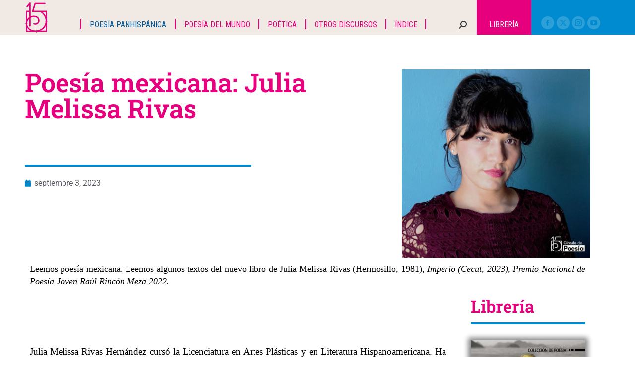

--- FILE ---
content_type: text/html; charset=UTF-8
request_url: https://circulodepoesia.com/2023/09/poesia-mexicana-julia-melissa-rivas/
body_size: 42099
content:
<!DOCTYPE html>
<!--[if !(IE 6) | !(IE 7) | !(IE 8)  ]><!-->
<html lang="es" class="no-js">
<!--<![endif]-->
<head>
	<meta charset="UTF-8" />
		<meta name="viewport" content="width=device-width, initial-scale=1, maximum-scale=1, user-scalable=0">
			<link rel="profile" href="https://gmpg.org/xfn/11" />
	<meta name='robots' content='index, follow, max-image-preview:large, max-snippet:-1, max-video-preview:-1' />

	<!-- This site is optimized with the Yoast SEO plugin v26.7 - https://yoast.com/wordpress/plugins/seo/ -->
	<title>Poesía mexicana: Julia Melissa Rivas - Circulo de Poesía</title>
	<link rel="canonical" href="https://circulodepoesia.com/2023/09/poesia-mexicana-julia-melissa-rivas/" />
	<meta property="og:locale" content="es_MX" />
	<meta property="og:type" content="article" />
	<meta property="og:title" content="Poesía mexicana: Julia Melissa Rivas - Circulo de Poesía" />
	<meta property="og:description" content="Leemos poesía mexicana. Leemos algunos textos del nuevo libro de Julia Melissa Rivas (Hermosillo, 1981), Imperio (Cecut, 2023), Premio Nacional de Poesía Joven Raúl Rincón Meza 2022." />
	<meta property="og:url" content="https://circulodepoesia.com/2023/09/poesia-mexicana-julia-melissa-rivas/" />
	<meta property="og:site_name" content="Circulo de Poesía" />
	<meta property="article:published_time" content="2023-09-03T21:56:14+00:00" />
	<meta property="article:modified_time" content="2023-09-03T21:56:35+00:00" />
	<meta property="og:image" content="https://circulodepoesia.com/wp-content/uploads/2023/09/JuliaMelissaRivas.jpg" />
	<meta property="og:image:width" content="800" />
	<meta property="og:image:height" content="800" />
	<meta property="og:image:type" content="image/jpeg" />
	<meta name="author" content="Círculo de poesía" />
	<meta name="twitter:card" content="summary_large_image" />
	<meta name="twitter:label1" content="Escrito por" />
	<meta name="twitter:data1" content="Círculo de poesía" />
	<script type="application/ld+json" class="yoast-schema-graph">{"@context":"https://schema.org","@graph":[{"@type":"Article","@id":"https://circulodepoesia.com/2023/09/poesia-mexicana-julia-melissa-rivas/#article","isPartOf":{"@id":"https://circulodepoesia.com/2023/09/poesia-mexicana-julia-melissa-rivas/"},"author":{"name":"Círculo de poesía","@id":"https://circulodepoesia.com/#/schema/person/bf414b7d67478faaa12b446afc8df081"},"headline":"Poesía mexicana: Julia Melissa Rivas","datePublished":"2023-09-03T21:56:14+00:00","dateModified":"2023-09-03T21:56:35+00:00","mainEntityOfPage":{"@id":"https://circulodepoesia.com/2023/09/poesia-mexicana-julia-melissa-rivas/"},"wordCount":25,"commentCount":0,"publisher":{"@id":"https://circulodepoesia.com/#organization"},"image":{"@id":"https://circulodepoesia.com/2023/09/poesia-mexicana-julia-melissa-rivas/#primaryimage"},"thumbnailUrl":"https://circulodepoesia.com/wp-content/uploads/2023/09/JuliaMelissaRivas.jpg","keywords":["Julia Melissa Rivas Hernández","Poesía mexicana","Poetas de la generación de los 80","slider"],"articleSection":["Poesía Panhispánica"],"inLanguage":"es","potentialAction":[{"@type":"CommentAction","name":"Comment","target":["https://circulodepoesia.com/2023/09/poesia-mexicana-julia-melissa-rivas/#respond"]}]},{"@type":"WebPage","@id":"https://circulodepoesia.com/2023/09/poesia-mexicana-julia-melissa-rivas/","url":"https://circulodepoesia.com/2023/09/poesia-mexicana-julia-melissa-rivas/","name":"Poesía mexicana: Julia Melissa Rivas - Circulo de Poesía","isPartOf":{"@id":"https://circulodepoesia.com/#website"},"primaryImageOfPage":{"@id":"https://circulodepoesia.com/2023/09/poesia-mexicana-julia-melissa-rivas/#primaryimage"},"image":{"@id":"https://circulodepoesia.com/2023/09/poesia-mexicana-julia-melissa-rivas/#primaryimage"},"thumbnailUrl":"https://circulodepoesia.com/wp-content/uploads/2023/09/JuliaMelissaRivas.jpg","datePublished":"2023-09-03T21:56:14+00:00","dateModified":"2023-09-03T21:56:35+00:00","breadcrumb":{"@id":"https://circulodepoesia.com/2023/09/poesia-mexicana-julia-melissa-rivas/#breadcrumb"},"inLanguage":"es","potentialAction":[{"@type":"ReadAction","target":["https://circulodepoesia.com/2023/09/poesia-mexicana-julia-melissa-rivas/"]}]},{"@type":"ImageObject","inLanguage":"es","@id":"https://circulodepoesia.com/2023/09/poesia-mexicana-julia-melissa-rivas/#primaryimage","url":"https://circulodepoesia.com/wp-content/uploads/2023/09/JuliaMelissaRivas.jpg","contentUrl":"https://circulodepoesia.com/wp-content/uploads/2023/09/JuliaMelissaRivas.jpg","width":800,"height":800},{"@type":"BreadcrumbList","@id":"https://circulodepoesia.com/2023/09/poesia-mexicana-julia-melissa-rivas/#breadcrumb","itemListElement":[{"@type":"ListItem","position":1,"name":"Inicio","item":"https://circulodepoesia.com/"},{"@type":"ListItem","position":2,"name":"Poesía mexicana: Julia Melissa Rivas"}]},{"@type":"WebSite","@id":"https://circulodepoesia.com/#website","url":"https://circulodepoesia.com/","name":"Circulo de Poesía","description":"Revista especializada dedicada a la difusión de la poesía","publisher":{"@id":"https://circulodepoesia.com/#organization"},"potentialAction":[{"@type":"SearchAction","target":{"@type":"EntryPoint","urlTemplate":"https://circulodepoesia.com/?s={search_term_string}"},"query-input":{"@type":"PropertyValueSpecification","valueRequired":true,"valueName":"search_term_string"}}],"inLanguage":"es"},{"@type":"Organization","@id":"https://circulodepoesia.com/#organization","name":"Circulo de Poesía","url":"https://circulodepoesia.com/","logo":{"@type":"ImageObject","inLanguage":"es","@id":"https://circulodepoesia.com/#/schema/logo/image/","url":"https://circulodepoesia.com/wp-content/uploads/2023/07/logo_float.png","contentUrl":"https://circulodepoesia.com/wp-content/uploads/2023/07/logo_float.png","width":46,"height":61,"caption":"Circulo de Poesía"},"image":{"@id":"https://circulodepoesia.com/#/schema/logo/image/"}},{"@type":"Person","@id":"https://circulodepoesia.com/#/schema/person/bf414b7d67478faaa12b446afc8df081","name":"Círculo de poesía","image":{"@type":"ImageObject","inLanguage":"es","@id":"https://circulodepoesia.com/#/schema/person/image/","url":"https://secure.gravatar.com/avatar/db8abef53ba73711be6ab7c0747332d368d52d575a1afe4b323fd1a8d1dbe557?s=96&d=mm&r=g","contentUrl":"https://secure.gravatar.com/avatar/db8abef53ba73711be6ab7c0747332d368d52d575a1afe4b323fd1a8d1dbe557?s=96&d=mm&r=g","caption":"Círculo de poesía"},"url":"https://circulodepoesia.com/author/admin/"}]}</script>
	<!-- / Yoast SEO plugin. -->


<link rel='dns-prefetch' href='//www.googletagmanager.com' />
<link rel='dns-prefetch' href='//fonts.googleapis.com' />
<link rel="alternate" type="application/rss+xml" title="Circulo de Poesía &raquo; Feed" href="https://circulodepoesia.com/feed/" />
<link rel="alternate" type="application/rss+xml" title="Circulo de Poesía &raquo; RSS de los comentarios" href="https://circulodepoesia.com/comments/feed/" />
<link rel="alternate" type="application/rss+xml" title="Circulo de Poesía &raquo; Poesía mexicana: Julia Melissa Rivas RSS de los comentarios" href="https://circulodepoesia.com/2023/09/poesia-mexicana-julia-melissa-rivas/feed/" />
<link rel="alternate" title="oEmbed (JSON)" type="application/json+oembed" href="https://circulodepoesia.com/wp-json/oembed/1.0/embed?url=https%3A%2F%2Fcirculodepoesia.com%2F2023%2F09%2Fpoesia-mexicana-julia-melissa-rivas%2F" />
<link rel="alternate" title="oEmbed (XML)" type="text/xml+oembed" href="https://circulodepoesia.com/wp-json/oembed/1.0/embed?url=https%3A%2F%2Fcirculodepoesia.com%2F2023%2F09%2Fpoesia-mexicana-julia-melissa-rivas%2F&#038;format=xml" />
<style id='wp-img-auto-sizes-contain-inline-css'>
img:is([sizes=auto i],[sizes^="auto," i]){contain-intrinsic-size:3000px 1500px}
/*# sourceURL=wp-img-auto-sizes-contain-inline-css */
</style>

<style id='wp-emoji-styles-inline-css'>

	img.wp-smiley, img.emoji {
		display: inline !important;
		border: none !important;
		box-shadow: none !important;
		height: 1em !important;
		width: 1em !important;
		margin: 0 0.07em !important;
		vertical-align: -0.1em !important;
		background: none !important;
		padding: 0 !important;
	}
/*# sourceURL=wp-emoji-styles-inline-css */
</style>
<link rel='stylesheet' id='wp-block-library-css' href='https://circulodepoesia.com/wp-includes/css/dist/block-library/style.css?ver=6.9' media='all' />
<style id='wp-block-library-theme-inline-css'>
.wp-block-audio :where(figcaption){
  color:#555;
  font-size:13px;
  text-align:center;
}
.is-dark-theme .wp-block-audio :where(figcaption){
  color:#ffffffa6;
}

.wp-block-audio{
  margin:0 0 1em;
}

.wp-block-code{
  border:1px solid #ccc;
  border-radius:4px;
  font-family:Menlo,Consolas,monaco,monospace;
  padding:.8em 1em;
}

.wp-block-embed :where(figcaption){
  color:#555;
  font-size:13px;
  text-align:center;
}
.is-dark-theme .wp-block-embed :where(figcaption){
  color:#ffffffa6;
}

.wp-block-embed{
  margin:0 0 1em;
}

.blocks-gallery-caption{
  color:#555;
  font-size:13px;
  text-align:center;
}
.is-dark-theme .blocks-gallery-caption{
  color:#ffffffa6;
}

:root :where(.wp-block-image figcaption){
  color:#555;
  font-size:13px;
  text-align:center;
}
.is-dark-theme :root :where(.wp-block-image figcaption){
  color:#ffffffa6;
}

.wp-block-image{
  margin:0 0 1em;
}

.wp-block-pullquote{
  border-bottom:4px solid;
  border-top:4px solid;
  color:currentColor;
  margin-bottom:1.75em;
}
.wp-block-pullquote :where(cite),.wp-block-pullquote :where(footer),.wp-block-pullquote__citation{
  color:currentColor;
  font-size:.8125em;
  font-style:normal;
  text-transform:uppercase;
}

.wp-block-quote{
  border-left:.25em solid;
  margin:0 0 1.75em;
  padding-left:1em;
}
.wp-block-quote cite,.wp-block-quote footer{
  color:currentColor;
  font-size:.8125em;
  font-style:normal;
  position:relative;
}
.wp-block-quote:where(.has-text-align-right){
  border-left:none;
  border-right:.25em solid;
  padding-left:0;
  padding-right:1em;
}
.wp-block-quote:where(.has-text-align-center){
  border:none;
  padding-left:0;
}
.wp-block-quote.is-large,.wp-block-quote.is-style-large,.wp-block-quote:where(.is-style-plain){
  border:none;
}

.wp-block-search .wp-block-search__label{
  font-weight:700;
}

.wp-block-search__button{
  border:1px solid #ccc;
  padding:.375em .625em;
}

:where(.wp-block-group.has-background){
  padding:1.25em 2.375em;
}

.wp-block-separator.has-css-opacity{
  opacity:.4;
}

.wp-block-separator{
  border:none;
  border-bottom:2px solid;
  margin-left:auto;
  margin-right:auto;
}
.wp-block-separator.has-alpha-channel-opacity{
  opacity:1;
}
.wp-block-separator:not(.is-style-wide):not(.is-style-dots){
  width:100px;
}
.wp-block-separator.has-background:not(.is-style-dots){
  border-bottom:none;
  height:1px;
}
.wp-block-separator.has-background:not(.is-style-wide):not(.is-style-dots){
  height:2px;
}

.wp-block-table{
  margin:0 0 1em;
}
.wp-block-table td,.wp-block-table th{
  word-break:normal;
}
.wp-block-table :where(figcaption){
  color:#555;
  font-size:13px;
  text-align:center;
}
.is-dark-theme .wp-block-table :where(figcaption){
  color:#ffffffa6;
}

.wp-block-video :where(figcaption){
  color:#555;
  font-size:13px;
  text-align:center;
}
.is-dark-theme .wp-block-video :where(figcaption){
  color:#ffffffa6;
}

.wp-block-video{
  margin:0 0 1em;
}

:root :where(.wp-block-template-part.has-background){
  margin-bottom:0;
  margin-top:0;
  padding:1.25em 2.375em;
}
/*# sourceURL=/wp-includes/css/dist/block-library/theme.css */
</style>
<style id='classic-theme-styles-inline-css'>
/**
 * These rules are needed for backwards compatibility.
 * They should match the button element rules in the base theme.json file.
 */
.wp-block-button__link {
	color: #ffffff;
	background-color: #32373c;
	border-radius: 9999px; /* 100% causes an oval, but any explicit but really high value retains the pill shape. */

	/* This needs a low specificity so it won't override the rules from the button element if defined in theme.json. */
	box-shadow: none;
	text-decoration: none;

	/* The extra 2px are added to size solids the same as the outline versions.*/
	padding: calc(0.667em + 2px) calc(1.333em + 2px);

	font-size: 1.125em;
}

.wp-block-file__button {
	background: #32373c;
	color: #ffffff;
	text-decoration: none;
}

/*# sourceURL=/wp-includes/css/classic-themes.css */
</style>
<style id='global-styles-inline-css'>
:root{--wp--preset--aspect-ratio--square: 1;--wp--preset--aspect-ratio--4-3: 4/3;--wp--preset--aspect-ratio--3-4: 3/4;--wp--preset--aspect-ratio--3-2: 3/2;--wp--preset--aspect-ratio--2-3: 2/3;--wp--preset--aspect-ratio--16-9: 16/9;--wp--preset--aspect-ratio--9-16: 9/16;--wp--preset--color--black: #000000;--wp--preset--color--cyan-bluish-gray: #abb8c3;--wp--preset--color--white: #FFF;--wp--preset--color--pale-pink: #f78da7;--wp--preset--color--vivid-red: #cf2e2e;--wp--preset--color--luminous-vivid-orange: #ff6900;--wp--preset--color--luminous-vivid-amber: #fcb900;--wp--preset--color--light-green-cyan: #7bdcb5;--wp--preset--color--vivid-green-cyan: #00d084;--wp--preset--color--pale-cyan-blue: #8ed1fc;--wp--preset--color--vivid-cyan-blue: #0693e3;--wp--preset--color--vivid-purple: #9b51e0;--wp--preset--color--accent: #008bd0;--wp--preset--color--dark-gray: #111;--wp--preset--color--light-gray: #767676;--wp--preset--gradient--vivid-cyan-blue-to-vivid-purple: linear-gradient(135deg,rgb(6,147,227) 0%,rgb(155,81,224) 100%);--wp--preset--gradient--light-green-cyan-to-vivid-green-cyan: linear-gradient(135deg,rgb(122,220,180) 0%,rgb(0,208,130) 100%);--wp--preset--gradient--luminous-vivid-amber-to-luminous-vivid-orange: linear-gradient(135deg,rgb(252,185,0) 0%,rgb(255,105,0) 100%);--wp--preset--gradient--luminous-vivid-orange-to-vivid-red: linear-gradient(135deg,rgb(255,105,0) 0%,rgb(207,46,46) 100%);--wp--preset--gradient--very-light-gray-to-cyan-bluish-gray: linear-gradient(135deg,rgb(238,238,238) 0%,rgb(169,184,195) 100%);--wp--preset--gradient--cool-to-warm-spectrum: linear-gradient(135deg,rgb(74,234,220) 0%,rgb(151,120,209) 20%,rgb(207,42,186) 40%,rgb(238,44,130) 60%,rgb(251,105,98) 80%,rgb(254,248,76) 100%);--wp--preset--gradient--blush-light-purple: linear-gradient(135deg,rgb(255,206,236) 0%,rgb(152,150,240) 100%);--wp--preset--gradient--blush-bordeaux: linear-gradient(135deg,rgb(254,205,165) 0%,rgb(254,45,45) 50%,rgb(107,0,62) 100%);--wp--preset--gradient--luminous-dusk: linear-gradient(135deg,rgb(255,203,112) 0%,rgb(199,81,192) 50%,rgb(65,88,208) 100%);--wp--preset--gradient--pale-ocean: linear-gradient(135deg,rgb(255,245,203) 0%,rgb(182,227,212) 50%,rgb(51,167,181) 100%);--wp--preset--gradient--electric-grass: linear-gradient(135deg,rgb(202,248,128) 0%,rgb(113,206,126) 100%);--wp--preset--gradient--midnight: linear-gradient(135deg,rgb(2,3,129) 0%,rgb(40,116,252) 100%);--wp--preset--font-size--small: 13px;--wp--preset--font-size--medium: 20px;--wp--preset--font-size--large: 36px;--wp--preset--font-size--x-large: 42px;--wp--preset--spacing--20: 0.44rem;--wp--preset--spacing--30: 0.67rem;--wp--preset--spacing--40: 1rem;--wp--preset--spacing--50: 1.5rem;--wp--preset--spacing--60: 2.25rem;--wp--preset--spacing--70: 3.38rem;--wp--preset--spacing--80: 5.06rem;--wp--preset--shadow--natural: 6px 6px 9px rgba(0, 0, 0, 0.2);--wp--preset--shadow--deep: 12px 12px 50px rgba(0, 0, 0, 0.4);--wp--preset--shadow--sharp: 6px 6px 0px rgba(0, 0, 0, 0.2);--wp--preset--shadow--outlined: 6px 6px 0px -3px rgb(255, 255, 255), 6px 6px rgb(0, 0, 0);--wp--preset--shadow--crisp: 6px 6px 0px rgb(0, 0, 0);}:where(.is-layout-flex){gap: 0.5em;}:where(.is-layout-grid){gap: 0.5em;}body .is-layout-flex{display: flex;}.is-layout-flex{flex-wrap: wrap;align-items: center;}.is-layout-flex > :is(*, div){margin: 0;}body .is-layout-grid{display: grid;}.is-layout-grid > :is(*, div){margin: 0;}:where(.wp-block-columns.is-layout-flex){gap: 2em;}:where(.wp-block-columns.is-layout-grid){gap: 2em;}:where(.wp-block-post-template.is-layout-flex){gap: 1.25em;}:where(.wp-block-post-template.is-layout-grid){gap: 1.25em;}.has-black-color{color: var(--wp--preset--color--black) !important;}.has-cyan-bluish-gray-color{color: var(--wp--preset--color--cyan-bluish-gray) !important;}.has-white-color{color: var(--wp--preset--color--white) !important;}.has-pale-pink-color{color: var(--wp--preset--color--pale-pink) !important;}.has-vivid-red-color{color: var(--wp--preset--color--vivid-red) !important;}.has-luminous-vivid-orange-color{color: var(--wp--preset--color--luminous-vivid-orange) !important;}.has-luminous-vivid-amber-color{color: var(--wp--preset--color--luminous-vivid-amber) !important;}.has-light-green-cyan-color{color: var(--wp--preset--color--light-green-cyan) !important;}.has-vivid-green-cyan-color{color: var(--wp--preset--color--vivid-green-cyan) !important;}.has-pale-cyan-blue-color{color: var(--wp--preset--color--pale-cyan-blue) !important;}.has-vivid-cyan-blue-color{color: var(--wp--preset--color--vivid-cyan-blue) !important;}.has-vivid-purple-color{color: var(--wp--preset--color--vivid-purple) !important;}.has-black-background-color{background-color: var(--wp--preset--color--black) !important;}.has-cyan-bluish-gray-background-color{background-color: var(--wp--preset--color--cyan-bluish-gray) !important;}.has-white-background-color{background-color: var(--wp--preset--color--white) !important;}.has-pale-pink-background-color{background-color: var(--wp--preset--color--pale-pink) !important;}.has-vivid-red-background-color{background-color: var(--wp--preset--color--vivid-red) !important;}.has-luminous-vivid-orange-background-color{background-color: var(--wp--preset--color--luminous-vivid-orange) !important;}.has-luminous-vivid-amber-background-color{background-color: var(--wp--preset--color--luminous-vivid-amber) !important;}.has-light-green-cyan-background-color{background-color: var(--wp--preset--color--light-green-cyan) !important;}.has-vivid-green-cyan-background-color{background-color: var(--wp--preset--color--vivid-green-cyan) !important;}.has-pale-cyan-blue-background-color{background-color: var(--wp--preset--color--pale-cyan-blue) !important;}.has-vivid-cyan-blue-background-color{background-color: var(--wp--preset--color--vivid-cyan-blue) !important;}.has-vivid-purple-background-color{background-color: var(--wp--preset--color--vivid-purple) !important;}.has-black-border-color{border-color: var(--wp--preset--color--black) !important;}.has-cyan-bluish-gray-border-color{border-color: var(--wp--preset--color--cyan-bluish-gray) !important;}.has-white-border-color{border-color: var(--wp--preset--color--white) !important;}.has-pale-pink-border-color{border-color: var(--wp--preset--color--pale-pink) !important;}.has-vivid-red-border-color{border-color: var(--wp--preset--color--vivid-red) !important;}.has-luminous-vivid-orange-border-color{border-color: var(--wp--preset--color--luminous-vivid-orange) !important;}.has-luminous-vivid-amber-border-color{border-color: var(--wp--preset--color--luminous-vivid-amber) !important;}.has-light-green-cyan-border-color{border-color: var(--wp--preset--color--light-green-cyan) !important;}.has-vivid-green-cyan-border-color{border-color: var(--wp--preset--color--vivid-green-cyan) !important;}.has-pale-cyan-blue-border-color{border-color: var(--wp--preset--color--pale-cyan-blue) !important;}.has-vivid-cyan-blue-border-color{border-color: var(--wp--preset--color--vivid-cyan-blue) !important;}.has-vivid-purple-border-color{border-color: var(--wp--preset--color--vivid-purple) !important;}.has-vivid-cyan-blue-to-vivid-purple-gradient-background{background: var(--wp--preset--gradient--vivid-cyan-blue-to-vivid-purple) !important;}.has-light-green-cyan-to-vivid-green-cyan-gradient-background{background: var(--wp--preset--gradient--light-green-cyan-to-vivid-green-cyan) !important;}.has-luminous-vivid-amber-to-luminous-vivid-orange-gradient-background{background: var(--wp--preset--gradient--luminous-vivid-amber-to-luminous-vivid-orange) !important;}.has-luminous-vivid-orange-to-vivid-red-gradient-background{background: var(--wp--preset--gradient--luminous-vivid-orange-to-vivid-red) !important;}.has-very-light-gray-to-cyan-bluish-gray-gradient-background{background: var(--wp--preset--gradient--very-light-gray-to-cyan-bluish-gray) !important;}.has-cool-to-warm-spectrum-gradient-background{background: var(--wp--preset--gradient--cool-to-warm-spectrum) !important;}.has-blush-light-purple-gradient-background{background: var(--wp--preset--gradient--blush-light-purple) !important;}.has-blush-bordeaux-gradient-background{background: var(--wp--preset--gradient--blush-bordeaux) !important;}.has-luminous-dusk-gradient-background{background: var(--wp--preset--gradient--luminous-dusk) !important;}.has-pale-ocean-gradient-background{background: var(--wp--preset--gradient--pale-ocean) !important;}.has-electric-grass-gradient-background{background: var(--wp--preset--gradient--electric-grass) !important;}.has-midnight-gradient-background{background: var(--wp--preset--gradient--midnight) !important;}.has-small-font-size{font-size: var(--wp--preset--font-size--small) !important;}.has-medium-font-size{font-size: var(--wp--preset--font-size--medium) !important;}.has-large-font-size{font-size: var(--wp--preset--font-size--large) !important;}.has-x-large-font-size{font-size: var(--wp--preset--font-size--x-large) !important;}
:where(.wp-block-post-template.is-layout-flex){gap: 1.25em;}:where(.wp-block-post-template.is-layout-grid){gap: 1.25em;}
:where(.wp-block-term-template.is-layout-flex){gap: 1.25em;}:where(.wp-block-term-template.is-layout-grid){gap: 1.25em;}
:where(.wp-block-columns.is-layout-flex){gap: 2em;}:where(.wp-block-columns.is-layout-grid){gap: 2em;}
:root :where(.wp-block-pullquote){font-size: 1.5em;line-height: 1.6;}
/*# sourceURL=global-styles-inline-css */
</style>
<style id='woocommerce-inline-inline-css'>
.woocommerce form .form-row .required { visibility: visible; }
/*# sourceURL=woocommerce-inline-inline-css */
</style>
<link rel='stylesheet' id='wsl-widget-css' href='https://circulodepoesia.com/wp-content/plugins/wordpress-social-login/assets/css/style.css?ver=6.9' media='all' />
<link rel='stylesheet' id='the7-font-css' href='https://circulodepoesia.com/wp-content/themes/dt-the7/fonts/icomoon-the7-font/icomoon-the7-font.min.css?ver=12.4.1' media='all' />
<link rel='stylesheet' id='e-animation-fadeInLeft-css' href='https://circulodepoesia.com/wp-content/plugins/elementor/assets/lib/animations/styles/fadeInLeft.css?ver=3.34.1' media='all' />
<link rel='stylesheet' id='elementor-frontend-css' href='https://circulodepoesia.com/wp-content/plugins/elementor/assets/css/frontend.css?ver=3.34.1' media='all' />
<link rel='stylesheet' id='widget-image-css' href='https://circulodepoesia.com/wp-content/plugins/elementor/assets/css/widget-image.min.css?ver=3.34.1' media='all' />
<link rel='stylesheet' id='e-animation-fadeInUp-css' href='https://circulodepoesia.com/wp-content/plugins/elementor/assets/lib/animations/styles/fadeInUp.css?ver=3.34.1' media='all' />
<link rel='stylesheet' id='widget-social-icons-css' href='https://circulodepoesia.com/wp-content/plugins/elementor/assets/css/widget-social-icons.min.css?ver=3.34.1' media='all' />
<link rel='stylesheet' id='e-apple-webkit-css' href='https://circulodepoesia.com/wp-content/plugins/elementor/assets/css/conditionals/apple-webkit.min.css?ver=3.34.1' media='all' />
<link rel='stylesheet' id='widget-heading-css' href='https://circulodepoesia.com/wp-content/plugins/elementor/assets/css/widget-heading.min.css?ver=3.34.1' media='all' />
<link rel='stylesheet' id='e-animation-fadeInRight-css' href='https://circulodepoesia.com/wp-content/plugins/elementor/assets/lib/animations/styles/fadeInRight.css?ver=3.34.1' media='all' />
<link rel='stylesheet' id='e-animation-fadeInDown-css' href='https://circulodepoesia.com/wp-content/plugins/elementor/assets/lib/animations/styles/fadeInDown.css?ver=3.34.1' media='all' />
<link rel='stylesheet' id='widget-spacer-css' href='https://circulodepoesia.com/wp-content/plugins/elementor/assets/css/widget-spacer.min.css?ver=3.34.1' media='all' />
<link rel='stylesheet' id='widget-divider-css' href='https://circulodepoesia.com/wp-content/plugins/elementor/assets/css/widget-divider.min.css?ver=3.34.1' media='all' />
<link rel='stylesheet' id='widget-post-info-css' href='https://circulodepoesia.com/wp-content/plugins/pro-elements/assets/css/widget-post-info.min.css?ver=3.34.0' media='all' />
<link rel='stylesheet' id='widget-icon-list-css' href='https://circulodepoesia.com/wp-content/plugins/elementor/assets/css/widget-icon-list.min.css?ver=3.34.1' media='all' />
<link rel='stylesheet' id='elementor-icons-shared-0-css' href='https://circulodepoesia.com/wp-content/plugins/elementor/assets/lib/font-awesome/css/fontawesome.css?ver=5.15.3' media='all' />
<link rel='stylesheet' id='elementor-icons-fa-regular-css' href='https://circulodepoesia.com/wp-content/plugins/elementor/assets/lib/font-awesome/css/regular.css?ver=5.15.3' media='all' />
<link rel='stylesheet' id='elementor-icons-fa-solid-css' href='https://circulodepoesia.com/wp-content/plugins/elementor/assets/lib/font-awesome/css/solid.css?ver=5.15.3' media='all' />
<link rel='stylesheet' id='e-animation-fadeIn-css' href='https://circulodepoesia.com/wp-content/plugins/elementor/assets/lib/animations/styles/fadeIn.css?ver=3.34.1' media='all' />
<link rel='stylesheet' id='the7-filter-decorations-base-css' href='https://circulodepoesia.com/wp-content/themes/dt-the7/css/compatibility/elementor/the7-filter-decorations-base.min.css?ver=12.4.1' media='all' />
<link rel='stylesheet' id='the7-wc-products-css' href='https://circulodepoesia.com/wp-content/themes/dt-the7/css/compatibility/elementor/the7-wc-products-widget.min.css?ver=12.4.1' media='all' />
<link rel='stylesheet' id='the7-simple-common-css' href='https://circulodepoesia.com/wp-content/themes/dt-the7/css/compatibility/elementor/the7-simple-common.min.css?ver=12.4.1' media='all' />
<link rel='stylesheet' id='the7-elements-simple-posts-css' href='https://circulodepoesia.com/wp-content/themes/dt-the7/css/compatibility/elementor/the7-simple-posts.min.css?ver=12.4.1' media='all' />
<link rel='stylesheet' id='elementor-icons-css' href='https://circulodepoesia.com/wp-content/plugins/elementor/assets/lib/eicons/css/elementor-icons.css?ver=5.45.0' media='all' />
<link rel='stylesheet' id='elementor-post-86316-css' href='https://circulodepoesia.com/wp-content/uploads/elementor/css/post-86316.css?ver=1768243343' media='all' />
<link rel='stylesheet' id='elementor-post-86345-css' href='https://circulodepoesia.com/wp-content/uploads/elementor/css/post-86345.css?ver=1768243343' media='all' />
<link rel='stylesheet' id='elementor-post-86365-css' href='https://circulodepoesia.com/wp-content/uploads/elementor/css/post-86365.css?ver=1768243343' media='all' />
<link rel='stylesheet' id='dt-web-fonts-css' href='https://fonts.googleapis.com/css?family=Roboto:400,500,600,700%7CRoboto+Condensed:400,600,700' media='all' />
<link rel='stylesheet' id='dt-main-css' href='https://circulodepoesia.com/wp-content/themes/dt-the7/css/main.min.css?ver=12.4.1' media='all' />
<style id='dt-main-inline-css'>
body #load {
  display: block;
  height: 100%;
  overflow: hidden;
  position: fixed;
  width: 100%;
  z-index: 9901;
  opacity: 1;
  visibility: visible;
  transition: all .35s ease-out;
}
.load-wrap {
  width: 100%;
  height: 100%;
  background-position: center center;
  background-repeat: no-repeat;
  text-align: center;
  display: -ms-flexbox;
  display: -ms-flex;
  display: flex;
  -ms-align-items: center;
  -ms-flex-align: center;
  align-items: center;
  -ms-flex-flow: column wrap;
  flex-flow: column wrap;
  -ms-flex-pack: center;
  -ms-justify-content: center;
  justify-content: center;
}
.load-wrap > svg {
  position: absolute;
  top: 50%;
  left: 50%;
  transform: translate(-50%,-50%);
}
#load {
  background: var(--the7-elementor-beautiful-loading-bg,#008bd0);
  --the7-beautiful-spinner-color2: var(--the7-beautiful-spinner-color,rgba(255,255,255,0.25));
}

/*# sourceURL=dt-main-inline-css */
</style>
<link rel='stylesheet' id='the7-custom-scrollbar-css' href='https://circulodepoesia.com/wp-content/themes/dt-the7/lib/custom-scrollbar/custom-scrollbar.min.css?ver=12.4.1' media='all' />
<link rel='stylesheet' id='the7-css-vars-css' href='https://circulodepoesia.com/wp-content/uploads/the7-css/css-vars.css?ver=92aa0ac7dc7e' media='all' />
<link rel='stylesheet' id='dt-custom-css' href='https://circulodepoesia.com/wp-content/uploads/the7-css/custom.css?ver=92aa0ac7dc7e' media='all' />
<link rel='stylesheet' id='wc-dt-custom-css' href='https://circulodepoesia.com/wp-content/uploads/the7-css/compatibility/wc-dt-custom.css?ver=92aa0ac7dc7e' media='all' />
<link rel='stylesheet' id='dt-media-css' href='https://circulodepoesia.com/wp-content/uploads/the7-css/media.css?ver=92aa0ac7dc7e' media='all' />
<link rel='stylesheet' id='the7-mega-menu-css' href='https://circulodepoesia.com/wp-content/uploads/the7-css/mega-menu.css?ver=92aa0ac7dc7e' media='all' />
<link rel='stylesheet' id='the7-elements-css' href='https://circulodepoesia.com/wp-content/uploads/the7-css/post-type-dynamic.css?ver=92aa0ac7dc7e' media='all' />
<link rel='stylesheet' id='style-css' href='https://circulodepoesia.com/wp-content/themes/dt-the7/style.css?ver=12.4.1' media='all' />
<link rel='stylesheet' id='the7-elementor-global-css' href='https://circulodepoesia.com/wp-content/themes/dt-the7/css/compatibility/elementor/elementor-global.min.css?ver=12.4.1' media='all' />
<link rel='stylesheet' id='wpgdprc-front-css-css' href='https://circulodepoesia.com/wp-content/plugins/wp-gdpr-compliance/Assets/css/front.css?ver=1706752453' media='all' />
<style id='wpgdprc-front-css-inline-css'>
:root{--wp-gdpr--bar--background-color: #000000;--wp-gdpr--bar--color: #ffffff;--wp-gdpr--button--background-color: #000000;--wp-gdpr--button--background-color--darken: #000000;--wp-gdpr--button--color: #ffffff;}
/*# sourceURL=wpgdprc-front-css-inline-css */
</style>
<link rel='stylesheet' id='elementor-gf-local-roboto-css' href='https://circulodepoesia.com/wp-content/uploads/elementor/google-fonts/css/roboto.css?ver=1745603566' media='all' />
<link rel='stylesheet' id='elementor-gf-local-robotoslab-css' href='https://circulodepoesia.com/wp-content/uploads/elementor/google-fonts/css/robotoslab.css?ver=1745603584' media='all' />
<link rel='stylesheet' id='elementor-gf-local-gudea-css' href='https://circulodepoesia.com/wp-content/uploads/elementor/google-fonts/css/gudea.css?ver=1745603605' media='all' />
<link rel='stylesheet' id='elementor-icons-fa-brands-css' href='https://circulodepoesia.com/wp-content/plugins/elementor/assets/lib/font-awesome/css/brands.css?ver=5.15.3' media='all' />
<script src="https://circulodepoesia.com/wp-includes/js/jquery/jquery.js?ver=3.7.1" id="jquery-core-js"></script>
<script src="https://circulodepoesia.com/wp-includes/js/jquery/jquery-migrate.js?ver=3.4.1" id="jquery-migrate-js"></script>
<script src="https://circulodepoesia.com/wp-content/plugins/revslider/public/assets/js/rbtools.min.js?ver=6.6.15" async id="tp-tools-js"></script>
<script src="https://circulodepoesia.com/wp-content/plugins/revslider/public/assets/js/rs6.min.js?ver=6.6.15" async id="revmin-js"></script>
<script src="https://circulodepoesia.com/wp-content/plugins/woocommerce/assets/js/jquery-blockui/jquery.blockUI.js?ver=2.7.0-wc.10.4.3" id="wc-jquery-blockui-js" defer data-wp-strategy="defer"></script>
<script id="wc-add-to-cart-js-extra">
var wc_add_to_cart_params = {"ajax_url":"/wp-admin/admin-ajax.php","wc_ajax_url":"/?wc-ajax=%%endpoint%%","i18n_view_cart":"View cart","cart_url":"https://circulodepoesia.com/cart/","is_cart":"","cart_redirect_after_add":"no"};
//# sourceURL=wc-add-to-cart-js-extra
</script>
<script src="https://circulodepoesia.com/wp-content/plugins/woocommerce/assets/js/frontend/add-to-cart.js?ver=10.4.3" id="wc-add-to-cart-js" defer data-wp-strategy="defer"></script>
<script src="https://circulodepoesia.com/wp-content/plugins/woocommerce/assets/js/js-cookie/js.cookie.js?ver=2.1.4-wc.10.4.3" id="wc-js-cookie-js" defer data-wp-strategy="defer"></script>
<script id="woocommerce-js-extra">
var woocommerce_params = {"ajax_url":"/wp-admin/admin-ajax.php","wc_ajax_url":"/?wc-ajax=%%endpoint%%","i18n_password_show":"Show password","i18n_password_hide":"Hide password"};
//# sourceURL=woocommerce-js-extra
</script>
<script src="https://circulodepoesia.com/wp-content/plugins/woocommerce/assets/js/frontend/woocommerce.js?ver=10.4.3" id="woocommerce-js" defer data-wp-strategy="defer"></script>
<script id="dt-above-fold-js-extra">
var dtLocal = {"themeUrl":"https://circulodepoesia.com/wp-content/themes/dt-the7","passText":"To view this protected post, enter the password below:","moreButtonText":{"loading":"Loading...","loadMore":"Load more"},"postID":"87162","ajaxurl":"https://circulodepoesia.com/wp-admin/admin-ajax.php","REST":{"baseUrl":"https://circulodepoesia.com/wp-json/the7/v1","endpoints":{"sendMail":"/send-mail"}},"contactMessages":{"required":"One or more fields have an error. Please check and try again.","terms":"Please accept the privacy policy.","fillTheCaptchaError":"Please, fill the captcha."},"captchaSiteKey":"","ajaxNonce":"9fc743ae9d","pageData":"","themeSettings":{"smoothScroll":"off","lazyLoading":false,"desktopHeader":{"height":30},"ToggleCaptionEnabled":"disabled","ToggleCaption":"Navigation","floatingHeader":{"showAfter":94,"showMenu":true,"height":60,"logo":{"showLogo":true,"html":"\u003Cimg class=\" preload-me\" src=\"https://circulodepoesia.com/wp-content/uploads/2023/07/logo_float.png\" srcset=\"https://circulodepoesia.com/wp-content/uploads/2023/07/logo_float.png 46w, https://circulodepoesia.com/wp-content/uploads/2023/07/logo_float-2x.png 92w\" width=\"46\" height=\"61\"   sizes=\"46px\" alt=\"Circulo de Poes\u00eda\" /\u003E","url":"https://circulodepoesia.com/"}},"topLine":{"floatingTopLine":{"logo":{"showLogo":false,"html":""}}},"mobileHeader":{"firstSwitchPoint":992,"secondSwitchPoint":778,"firstSwitchPointHeight":60,"secondSwitchPointHeight":60,"mobileToggleCaptionEnabled":"disabled","mobileToggleCaption":"Menu"},"stickyMobileHeaderFirstSwitch":{"logo":{"html":"\u003Cimg class=\" preload-me\" src=\"https://circulodepoesia.com/wp-content/uploads/2023/07/logo_movil.png\" srcset=\"https://circulodepoesia.com/wp-content/uploads/2023/07/logo_movil.png 30w, https://circulodepoesia.com/wp-content/uploads/2023/07/logo_float.png 46w\" width=\"30\" height=\"40\"   sizes=\"30px\" alt=\"Circulo de Poes\u00eda\" /\u003E"}},"stickyMobileHeaderSecondSwitch":{"logo":{"html":"\u003Cimg class=\" preload-me\" src=\"https://circulodepoesia.com/wp-content/uploads/2023/07/logo_movil.png\" srcset=\"https://circulodepoesia.com/wp-content/uploads/2023/07/logo_movil.png 30w, https://circulodepoesia.com/wp-content/uploads/2023/07/logo_float.png 46w\" width=\"30\" height=\"40\"   sizes=\"30px\" alt=\"Circulo de Poes\u00eda\" /\u003E"}},"sidebar":{"switchPoint":992},"boxedWidth":"1280px"},"wcCartFragmentHash":"e815583df8ac6ad1ad497b24fb8b592d","elementor":{"settings":{"container_width":1140}}};
var dtShare = {"shareButtonText":{"facebook":"Share on Facebook","twitter":"Share on X","pinterest":"Pin it","linkedin":"Share on Linkedin","whatsapp":"Share on Whatsapp"},"overlayOpacity":"85"};
//# sourceURL=dt-above-fold-js-extra
</script>
<script src="https://circulodepoesia.com/wp-content/themes/dt-the7/js/above-the-fold.min.js?ver=12.4.1" id="dt-above-fold-js"></script>
<script src="https://circulodepoesia.com/wp-content/themes/dt-the7/js/compatibility/woocommerce/woocommerce.min.js?ver=12.4.1" id="dt-woocommerce-js"></script>

<!-- Google tag (gtag.js) snippet added by Site Kit -->
<!-- Fragmento de código de Google Analytics añadido por Site Kit -->
<script src="https://www.googletagmanager.com/gtag/js?id=GT-NSKNV3Q" id="google_gtagjs-js" async></script>
<script id="google_gtagjs-js-after">
window.dataLayer = window.dataLayer || [];function gtag(){dataLayer.push(arguments);}
gtag("set","linker",{"domains":["circulodepoesia.com"]});
gtag("js", new Date());
gtag("set", "developer_id.dZTNiMT", true);
gtag("config", "GT-NSKNV3Q");
//# sourceURL=google_gtagjs-js-after
</script>
<script id="wpgdprc-front-js-js-extra">
var wpgdprcFront = {"ajaxUrl":"https://circulodepoesia.com/wp-admin/admin-ajax.php","ajaxNonce":"ccc8779139","ajaxArg":"security","pluginPrefix":"wpgdprc","blogId":"1","isMultiSite":"","locale":"es_MX","showSignUpModal":"","showFormModal":"","cookieName":"wpgdprc-consent","consentVersion":"","path":"/","prefix":"wpgdprc"};
//# sourceURL=wpgdprc-front-js-js-extra
</script>
<script src="https://circulodepoesia.com/wp-content/plugins/wp-gdpr-compliance/Assets/js/front.min.js?ver=1706752453" id="wpgdprc-front-js-js"></script>
<link rel="https://api.w.org/" href="https://circulodepoesia.com/wp-json/" /><link rel="alternate" title="JSON" type="application/json" href="https://circulodepoesia.com/wp-json/wp/v2/posts/87162" /><link rel="EditURI" type="application/rsd+xml" title="RSD" href="https://circulodepoesia.com/xmlrpc.php?rsd" />
<meta name="generator" content="WordPress 6.9" />
<meta name="generator" content="WooCommerce 10.4.3" />
<link rel='shortlink' href='https://circulodepoesia.com/?p=87162' />
<meta name="generator" content="Site Kit by Google 1.168.0" /><style>div.left-widgets.mini-widgets{text-align: center!important;display: block!important;}
div.mini-widgets.right-widgets{display:none!important}
.masthead:not(.side-header).dividers .main-nav > li:before, .masthead:not(.side-header).dividers.surround .main-nav > li:last-child:after{    margin-top: 14px;}
a.microwidget-btn.mini-button.header-elements-button-1.show-on-desktop.near-logo-first-switch.in-menu-second-switch.microwidget-btn-bg-on.microwidget-btn-hover-bg-on.disable-animation-bg.border-off.hover-border-off.btn-icon-align-right{margin-right:0}
.masthead div.soc-ico {background: #008bd0!important; width: 100%; display: block; margin: 0!important; padding: 33px 20px 10px 20px}
header div.soc-ico:before {display: flex;
    background: #008bd0;
    height: 100%;
    content: "";
    width: 25vw;
    position: absolute;
    top: 0;
    left: 95%;
}
.show-phantom div.soc-ico:before {display: flex;
    background: #008bd0;
    height: 100%;
    content: "";
    width: 25vw;
    position: absolute;
    top: 0;
    left: 83%;
} 
@media all and (min-width:1839px) {
.show-phantom div.soc-ico:before {  left: 81%;} 
}
header div.mini-search {padding-top:30px}
h3.rp-heading{background:#e6007e;display: inline-block;
    right: 0;
    position: absolute;
    z-index: 9999;
    padding: 0px 5px;
    top: 10px;}
span.category-link a{color:#008bd0!important; font-weight: 700!important;}</style><link rel="pingback" href="https://circulodepoesia.com/xmlrpc.php">
	<noscript><style>.woocommerce-product-gallery{ opacity: 1 !important; }</style></noscript>
	<meta name="generator" content="Elementor 3.34.1; settings: css_print_method-external, google_font-enabled, font_display-swap">
			<style>
				.e-con.e-parent:nth-of-type(n+4):not(.e-lazyloaded):not(.e-no-lazyload),
				.e-con.e-parent:nth-of-type(n+4):not(.e-lazyloaded):not(.e-no-lazyload) * {
					background-image: none !important;
				}
				@media screen and (max-height: 1024px) {
					.e-con.e-parent:nth-of-type(n+3):not(.e-lazyloaded):not(.e-no-lazyload),
					.e-con.e-parent:nth-of-type(n+3):not(.e-lazyloaded):not(.e-no-lazyload) * {
						background-image: none !important;
					}
				}
				@media screen and (max-height: 640px) {
					.e-con.e-parent:nth-of-type(n+2):not(.e-lazyloaded):not(.e-no-lazyload),
					.e-con.e-parent:nth-of-type(n+2):not(.e-lazyloaded):not(.e-no-lazyload) * {
						background-image: none !important;
					}
				}
			</style>
			<meta name="generator" content="Powered by Slider Revolution 6.6.15 - responsive, Mobile-Friendly Slider Plugin for WordPress with comfortable drag and drop interface." />
<script type="text/javascript" id="the7-loader-script">
document.addEventListener("DOMContentLoaded", function(event) {
	var load = document.getElementById("load");
	if(!load.classList.contains('loader-removed')){
		var removeLoading = setTimeout(function() {
			load.className += " loader-removed";
		}, 300);
	}
});
</script>
		<link rel="icon" href="https://circulodepoesia.com/wp-content/uploads/2020/04/cropped-Logo_circulo-32x32.jpg" sizes="32x32" />
<link rel="icon" href="https://circulodepoesia.com/wp-content/uploads/2020/04/cropped-Logo_circulo-192x192.jpg" sizes="192x192" />
<link rel="apple-touch-icon" href="https://circulodepoesia.com/wp-content/uploads/2020/04/cropped-Logo_circulo-180x180.jpg" />
<meta name="msapplication-TileImage" content="https://circulodepoesia.com/wp-content/uploads/2020/04/cropped-Logo_circulo-270x270.jpg" />
<script>function setREVStartSize(e){
			//window.requestAnimationFrame(function() {
				window.RSIW = window.RSIW===undefined ? window.innerWidth : window.RSIW;
				window.RSIH = window.RSIH===undefined ? window.innerHeight : window.RSIH;
				try {
					var pw = document.getElementById(e.c).parentNode.offsetWidth,
						newh;
					pw = pw===0 || isNaN(pw) || (e.l=="fullwidth" || e.layout=="fullwidth") ? window.RSIW : pw;
					e.tabw = e.tabw===undefined ? 0 : parseInt(e.tabw);
					e.thumbw = e.thumbw===undefined ? 0 : parseInt(e.thumbw);
					e.tabh = e.tabh===undefined ? 0 : parseInt(e.tabh);
					e.thumbh = e.thumbh===undefined ? 0 : parseInt(e.thumbh);
					e.tabhide = e.tabhide===undefined ? 0 : parseInt(e.tabhide);
					e.thumbhide = e.thumbhide===undefined ? 0 : parseInt(e.thumbhide);
					e.mh = e.mh===undefined || e.mh=="" || e.mh==="auto" ? 0 : parseInt(e.mh,0);
					if(e.layout==="fullscreen" || e.l==="fullscreen")
						newh = Math.max(e.mh,window.RSIH);
					else{
						e.gw = Array.isArray(e.gw) ? e.gw : [e.gw];
						for (var i in e.rl) if (e.gw[i]===undefined || e.gw[i]===0) e.gw[i] = e.gw[i-1];
						e.gh = e.el===undefined || e.el==="" || (Array.isArray(e.el) && e.el.length==0)? e.gh : e.el;
						e.gh = Array.isArray(e.gh) ? e.gh : [e.gh];
						for (var i in e.rl) if (e.gh[i]===undefined || e.gh[i]===0) e.gh[i] = e.gh[i-1];
											
						var nl = new Array(e.rl.length),
							ix = 0,
							sl;
						e.tabw = e.tabhide>=pw ? 0 : e.tabw;
						e.thumbw = e.thumbhide>=pw ? 0 : e.thumbw;
						e.tabh = e.tabhide>=pw ? 0 : e.tabh;
						e.thumbh = e.thumbhide>=pw ? 0 : e.thumbh;
						for (var i in e.rl) nl[i] = e.rl[i]<window.RSIW ? 0 : e.rl[i];
						sl = nl[0];
						for (var i in nl) if (sl>nl[i] && nl[i]>0) { sl = nl[i]; ix=i;}
						var m = pw>(e.gw[ix]+e.tabw+e.thumbw) ? 1 : (pw-(e.tabw+e.thumbw)) / (e.gw[ix]);
						newh =  (e.gh[ix] * m) + (e.tabh + e.thumbh);
					}
					var el = document.getElementById(e.c);
					if (el!==null && el) el.style.height = newh+"px";
					el = document.getElementById(e.c+"_wrapper");
					if (el!==null && el) {
						el.style.height = newh+"px";
						el.style.display = "block";
					}
				} catch(e){
					console.log("Failure at Presize of Slider:" + e)
				}
			//});
		  };</script>
<style id='the7-custom-inline-css' type='text/css'>
.sub-nav .menu-item i.fa,
.sub-nav .menu-item i.fas,
.sub-nav .menu-item i.far,
.sub-nav .menu-item i.fab {
	text-align: center;
	width: 1.25em;
}
</style>
</head>
<body data-rsssl=1 id="the7-body" class="wp-singular post-template-default single single-post postid-87162 single-format-standard wp-custom-logo wp-embed-responsive wp-theme-dt-the7 theme-dt-the7 the7-core-ver-2.7.10 woocommerce-no-js title-off dt-responsive-on right-mobile-menu-close-icon ouside-menu-close-icon mobile-hamburger-close-bg-enable mobile-hamburger-close-bg-hover-enable  fade-medium-mobile-menu-close-icon fade-medium-menu-close-icon srcset-enabled btn-flat custom-btn-color custom-btn-hover-color phantom-slide phantom-disable-decoration phantom-main-logo-on sticky-mobile-header top-header first-switch-logo-left first-switch-menu-right second-switch-logo-left second-switch-menu-right right-mobile-menu layzr-loading-on popup-message-style the7-ver-12.4.1 elementor-default elementor-kit-86316 elementor-page-86365">
<!-- The7 12.4.1 -->
<div id="load" class="spinner-loader">
	<div class="load-wrap"><style type="text/css">
    [class*="the7-spinner-animate-"]{
        animation: spinner-animation 1s cubic-bezier(1,1,1,1) infinite;
        x:46.5px;
        y:40px;
        width:7px;
        height:20px;
        fill:var(--the7-beautiful-spinner-color2);
        opacity: 0.2;
    }
    .the7-spinner-animate-2{
        animation-delay: 0.083s;
    }
    .the7-spinner-animate-3{
        animation-delay: 0.166s;
    }
    .the7-spinner-animate-4{
         animation-delay: 0.25s;
    }
    .the7-spinner-animate-5{
         animation-delay: 0.33s;
    }
    .the7-spinner-animate-6{
         animation-delay: 0.416s;
    }
    .the7-spinner-animate-7{
         animation-delay: 0.5s;
    }
    .the7-spinner-animate-8{
         animation-delay: 0.58s;
    }
    .the7-spinner-animate-9{
         animation-delay: 0.666s;
    }
    .the7-spinner-animate-10{
         animation-delay: 0.75s;
    }
    .the7-spinner-animate-11{
        animation-delay: 0.83s;
    }
    .the7-spinner-animate-12{
        animation-delay: 0.916s;
    }
    @keyframes spinner-animation{
        from {
            opacity: 1;
        }
        to{
            opacity: 0;
        }
    }
</style>
<svg width="75px" height="75px" xmlns="http://www.w3.org/2000/svg" viewBox="0 0 100 100" preserveAspectRatio="xMidYMid">
	<rect class="the7-spinner-animate-1" rx="5" ry="5" transform="rotate(0 50 50) translate(0 -30)"></rect>
	<rect class="the7-spinner-animate-2" rx="5" ry="5" transform="rotate(30 50 50) translate(0 -30)"></rect>
	<rect class="the7-spinner-animate-3" rx="5" ry="5" transform="rotate(60 50 50) translate(0 -30)"></rect>
	<rect class="the7-spinner-animate-4" rx="5" ry="5" transform="rotate(90 50 50) translate(0 -30)"></rect>
	<rect class="the7-spinner-animate-5" rx="5" ry="5" transform="rotate(120 50 50) translate(0 -30)"></rect>
	<rect class="the7-spinner-animate-6" rx="5" ry="5" transform="rotate(150 50 50) translate(0 -30)"></rect>
	<rect class="the7-spinner-animate-7" rx="5" ry="5" transform="rotate(180 50 50) translate(0 -30)"></rect>
	<rect class="the7-spinner-animate-8" rx="5" ry="5" transform="rotate(210 50 50) translate(0 -30)"></rect>
	<rect class="the7-spinner-animate-9" rx="5" ry="5" transform="rotate(240 50 50) translate(0 -30)"></rect>
	<rect class="the7-spinner-animate-10" rx="5" ry="5" transform="rotate(270 50 50) translate(0 -30)"></rect>
	<rect class="the7-spinner-animate-11" rx="5" ry="5" transform="rotate(300 50 50) translate(0 -30)"></rect>
	<rect class="the7-spinner-animate-12" rx="5" ry="5" transform="rotate(330 50 50) translate(0 -30)"></rect>
</svg></div>
</div>
<div id="page" >
	<a class="skip-link screen-reader-text" href="#content">Skip to content</a>

<div class="masthead inline-header center widgets full-height dividers surround shadow-mobile-header-decoration small-mobile-menu-icon dt-parent-menu-clickable show-sub-menu-on-hover show-device-logo show-mobile-logo"  role="banner">

	<div class="top-bar top-bar-empty top-bar-line-hide">
	<div class="top-bar-bg" ></div>
	<div class="mini-widgets left-widgets"></div><div class="mini-widgets right-widgets"></div></div>

	<header class="header-bar">

		<div class="branding">
	<div id="site-title" class="assistive-text">Circulo de Poesía</div>
	<div id="site-description" class="assistive-text">Revista especializada dedicada a la difusión de la poesía</div>
	<a class="same-logo" href="https://circulodepoesia.com/"><img class=" preload-me" src="https://circulodepoesia.com/wp-content/uploads/2023/07/logo_float.png" srcset="https://circulodepoesia.com/wp-content/uploads/2023/07/logo_float.png 46w, https://circulodepoesia.com/wp-content/uploads/2023/07/logo_float-2x.png 92w" width="46" height="61"   sizes="46px" alt="Circulo de Poesía" /><img class="mobile-logo preload-me" src="https://circulodepoesia.com/wp-content/uploads/2023/07/logo_movil.png" srcset="https://circulodepoesia.com/wp-content/uploads/2023/07/logo_movil.png 30w, https://circulodepoesia.com/wp-content/uploads/2023/07/logo_float.png 46w" width="30" height="40"   sizes="30px" alt="Circulo de Poesía" /></a></div>

		<ul id="primary-menu" class="main-nav"><li class="menu-item menu-item-type-taxonomy menu-item-object-category current-post-ancestor current-menu-parent current-post-parent menu-item-86403 act first depth-0"><a href='https://circulodepoesia.com/secciones/poesia-panhispanica/' data-level='1'><span class="menu-item-text"><span class="menu-text">Poesía Panhispánica</span></span></a></li> <li class="menu-item menu-item-type-taxonomy menu-item-object-category menu-item-86404 depth-0"><a href='https://circulodepoesia.com/secciones/poesia-del-mundo/' data-level='1'><span class="menu-item-text"><span class="menu-text">Poesía del mundo</span></span></a></li> <li class="menu-item menu-item-type-taxonomy menu-item-object-category menu-item-86406 depth-0"><a href='https://circulodepoesia.com/secciones/poetica/' data-level='1'><span class="menu-item-text"><span class="menu-text">Poética</span></span></a></li> <li class="menu-item menu-item-type-taxonomy menu-item-object-category menu-item-86405 depth-0"><a href='https://circulodepoesia.com/secciones/otros-discursos/' data-level='1'><span class="menu-item-text"><span class="menu-text">Otros Discursos</span></span></a></li> <li class="menu-item menu-item-type-post_type menu-item-object-page menu-item-86407 last depth-0"><a href='https://circulodepoesia.com/indice/' data-level='1'><span class="menu-item-text"><span class="menu-text">Índice</span></span></a></li> </ul>
		<div class="mini-widgets"><div class="mini-search show-on-desktop near-logo-first-switch near-logo-second-switch popup-search custom-icon"><form class="searchform mini-widget-searchform" role="search" method="get" action="https://circulodepoesia.com/">

	<div class="screen-reader-text">Search:</div>

	
		<a href="" class="submit text-disable"><i class=" mw-icon the7-mw-icon-search-bold"></i></a>
		<div class="popup-search-wrap">
			<input type="text" aria-label="Search" class="field searchform-s" name="s" value="" placeholder="Buscar …" title="Search form"/>
			<a href="" class="search-icon"><i class="icomoon-the7-font-the7-zoom-02"></i></a>
		</div>

			<input type="submit" class="assistive-text searchsubmit" value="Go!"/>
</form>
</div><a href="https://circulodepoesia.com/libreria/" class="microwidget-btn mini-button header-elements-button-1 show-on-desktop near-logo-first-switch in-menu-second-switch microwidget-btn-bg-on microwidget-btn-hover-bg-on disable-animation-bg border-off hover-border-off btn-icon-align-right" ><span>LIBRERÍA</span></a><div class="soc-ico show-on-desktop in-top-bar-right in-menu-second-switch custom-bg disabled-border border-off hover-disabled-bg hover-disabled-border  hover-border-off"><a title="Facebook page opens in new window" href="/" target="_blank" class="facebook"><span class="soc-font-icon"></span><span class="screen-reader-text">Facebook page opens in new window</span></a><a title="X page opens in new window" href="/" target="_blank" class="twitter"><span class="soc-font-icon"></span><span class="screen-reader-text">X page opens in new window</span></a><a title="Instagram page opens in new window" href="/" target="_blank" class="instagram"><span class="soc-font-icon"></span><span class="screen-reader-text">Instagram page opens in new window</span></a><a title="YouTube page opens in new window" href="/" target="_blank" class="you-tube"><span class="soc-font-icon"></span><span class="screen-reader-text">YouTube page opens in new window</span></a></div></div>
	</header>

</div>
<div role="navigation" aria-label="Main Menu" class="dt-mobile-header mobile-menu-show-divider">
	<div class="dt-close-mobile-menu-icon" aria-label="Close" role="button" tabindex="0"><div class="close-line-wrap"><span class="close-line"></span><span class="close-line"></span><span class="close-line"></span></div></div>	<ul id="mobile-menu" class="mobile-main-nav">
		<li class="menu-item menu-item-type-taxonomy menu-item-object-category current-post-ancestor current-menu-parent current-post-parent menu-item-86403 act first depth-0"><a href='https://circulodepoesia.com/secciones/poesia-panhispanica/' data-level='1'><span class="menu-item-text"><span class="menu-text">Poesía Panhispánica</span></span></a></li> <li class="menu-item menu-item-type-taxonomy menu-item-object-category menu-item-86404 depth-0"><a href='https://circulodepoesia.com/secciones/poesia-del-mundo/' data-level='1'><span class="menu-item-text"><span class="menu-text">Poesía del mundo</span></span></a></li> <li class="menu-item menu-item-type-taxonomy menu-item-object-category menu-item-86406 depth-0"><a href='https://circulodepoesia.com/secciones/poetica/' data-level='1'><span class="menu-item-text"><span class="menu-text">Poética</span></span></a></li> <li class="menu-item menu-item-type-taxonomy menu-item-object-category menu-item-86405 depth-0"><a href='https://circulodepoesia.com/secciones/otros-discursos/' data-level='1'><span class="menu-item-text"><span class="menu-text">Otros Discursos</span></span></a></li> <li class="menu-item menu-item-type-post_type menu-item-object-page menu-item-86407 last depth-0"><a href='https://circulodepoesia.com/indice/' data-level='1'><span class="menu-item-text"><span class="menu-text">Índice</span></span></a></li> 	</ul>
	<div class='mobile-mini-widgets-in-menu'></div>
</div>



<div id="main" class="sidebar-none sidebar-divider-vertical">

	
	<div class="main-gradient"></div>
	<div class="wf-wrap">
	<div class="wf-container-main">

	


	<div id="content" class="content" role="main">

				<div data-elementor-type="single-post" data-elementor-id="86365" class="elementor elementor-86365 elementor-location-single post-87162 post type-post status-publish format-standard has-post-thumbnail category-poesia-panhispanica tag-julia-melissa-rivas-hernandez tag-poesia-mexicana tag-poetas-de-la-generacion-de-los-80 tag-slider category-6250 description-off" data-elementor-post-type="elementor_library">
					<section class="elementor-section elementor-top-section elementor-element elementor-element-783b7094 elementor-reverse-tablet elementor-reverse-mobile elementor-section-boxed elementor-section-height-default elementor-section-height-default" data-id="783b7094" data-element_type="section">
						<div class="elementor-container elementor-column-gap-no">
					<div class="elementor-column elementor-col-66 elementor-top-column elementor-element elementor-element-48d565c7" data-id="48d565c7" data-element_type="column">
			<div class="elementor-widget-wrap elementor-element-populated">
						<div class="elementor-element elementor-element-71724b1a elementor-invisible elementor-widget elementor-widget-theme-post-title elementor-page-title elementor-widget-heading" data-id="71724b1a" data-element_type="widget" data-settings="{&quot;_animation&quot;:&quot;fadeInDown&quot;}" data-widget_type="theme-post-title.default">
				<div class="elementor-widget-container">
					<h1 class="elementor-heading-title elementor-size-default">Poesía mexicana: Julia Melissa Rivas</h1>				</div>
				</div>
				<div class="elementor-element elementor-element-54cbabd4 elementor-widget elementor-widget-spacer" data-id="54cbabd4" data-element_type="widget" data-widget_type="spacer.default">
				<div class="elementor-widget-container">
							<div class="elementor-spacer">
			<div class="elementor-spacer-inner"></div>
		</div>
						</div>
				</div>
				<div class="elementor-element elementor-element-23ddd1bf elementor-widget-divider--view-line elementor-invisible elementor-widget elementor-widget-divider" data-id="23ddd1bf" data-element_type="widget" data-settings="{&quot;_animation&quot;:&quot;fadeInLeft&quot;}" data-widget_type="divider.default">
				<div class="elementor-widget-container">
							<div class="elementor-divider">
			<span class="elementor-divider-separator">
						</span>
		</div>
						</div>
				</div>
				<div class="elementor-element elementor-element-60588316 elementor-widget elementor-widget-post-info" data-id="60588316" data-element_type="widget" data-widget_type="post-info.default">
				<div class="elementor-widget-container">
							<ul class="elementor-inline-items elementor-icon-list-items elementor-post-info">
								<li class="elementor-icon-list-item elementor-repeater-item-7d07c90 elementor-inline-item" itemprop="datePublished">
						<a href="https://circulodepoesia.com/2023/09/03/">
											<span class="elementor-icon-list-icon">
								<i aria-hidden="true" class="fas fa-calendar"></i>							</span>
									<span class="elementor-icon-list-text elementor-post-info__item elementor-post-info__item--type-date">
										<time>septiembre 3, 2023</time>					</span>
									</a>
				</li>
				</ul>
						</div>
				</div>
					</div>
		</div>
				<div class="elementor-column elementor-col-33 elementor-top-column elementor-element elementor-element-252b04f0" data-id="252b04f0" data-element_type="column">
			<div class="elementor-widget-wrap elementor-element-populated">
						<div class="elementor-element elementor-element-17292d02 elementor-invisible elementor-widget elementor-widget-theme-post-featured-image elementor-widget-image" data-id="17292d02" data-element_type="widget" data-settings="{&quot;_animation&quot;:&quot;fadeInRight&quot;}" data-widget_type="theme-post-featured-image.default">
				<div class="elementor-widget-container">
															<img fetchpriority="high" width="800" height="800" src="https://circulodepoesia.com/wp-content/uploads/2023/09/JuliaMelissaRivas.jpg" class="attachment-large size-large wp-image-87165" alt="" srcset="https://circulodepoesia.com/wp-content/uploads/2023/09/JuliaMelissaRivas.jpg 800w, https://circulodepoesia.com/wp-content/uploads/2023/09/JuliaMelissaRivas-291x291.jpg 291w, https://circulodepoesia.com/wp-content/uploads/2023/09/JuliaMelissaRivas-93x93.jpg 93w, https://circulodepoesia.com/wp-content/uploads/2023/09/JuliaMelissaRivas-768x768.jpg 768w, https://circulodepoesia.com/wp-content/uploads/2023/09/JuliaMelissaRivas-648x648.jpg 648w, https://circulodepoesia.com/wp-content/uploads/2023/09/JuliaMelissaRivas-200x200.jpg 200w" sizes="(max-width: 800px) 100vw, 800px" />															</div>
				</div>
					</div>
		</div>
					</div>
		</section>
				<section class="elementor-section elementor-top-section elementor-element elementor-element-3ed45d9c elementor-section-boxed elementor-section-height-default elementor-section-height-default" data-id="3ed45d9c" data-element_type="section">
						<div class="elementor-container elementor-column-gap-default">
					<div class="elementor-column elementor-col-100 elementor-top-column elementor-element elementor-element-4afa6105" data-id="4afa6105" data-element_type="column">
			<div class="elementor-widget-wrap elementor-element-populated">
						<div class="elementor-element elementor-element-46c6208a elementor-invisible elementor-widget elementor-widget-theme-post-excerpt" data-id="46c6208a" data-element_type="widget" data-settings="{&quot;_animation&quot;:&quot;fadeIn&quot;}" data-widget_type="theme-post-excerpt.default">
				<div class="elementor-widget-container">
					Leemos poesía mexicana. Leemos algunos textos del nuevo libro de Julia Melissa Rivas (Hermosillo, 1981), <em>Imperio</em><em> (Cecut, 2023), Premio Nacional de Poesía Joven Raúl Rincón Meza 2022.</em>				</div>
				</div>
					</div>
		</div>
					</div>
		</section>
				<section class="elementor-section elementor-top-section elementor-element elementor-element-1b2ddd49 elementor-section-boxed elementor-section-height-default elementor-section-height-default" data-id="1b2ddd49" data-element_type="section">
						<div class="elementor-container elementor-column-gap-default">
					<div class="elementor-column elementor-col-50 elementor-top-column elementor-element elementor-element-4ae4e7f" data-id="4ae4e7f" data-element_type="column">
			<div class="elementor-widget-wrap elementor-element-populated">
						<div class="elementor-element elementor-element-18e618d6 elementor-invisible elementor-widget elementor-widget-theme-post-content" data-id="18e618d6" data-element_type="widget" data-settings="{&quot;_animation&quot;:&quot;fadeInLeft&quot;}" data-widget_type="theme-post-content.default">
				<div class="elementor-widget-container">
					<p>&nbsp;</p>
<p>&nbsp;</p>
<p>&nbsp;</p>
<style>
.docxpressoPlugin {
	font-size: 83.35%;
}

.h5p_layout {
    box-sizing: content-box !important;
}

.h5p_layout *{
    float: none;
    text-align: initial;
	box-sizing: border-box;
}
/*to make sure that floating elements are always inside the document bounds*/
.h5p_layout:after {
    content: " ";
    display: block;
    height: 0;
    clear: both;
    visibility: hidden;
}
/* a default layout for documents without maste styles */
.h5p_default_layout {
    margin-top: 3.6rem;
    margin-left: 8.50464rem;
    margin-bottom: 3.6rem;
    margin-right: 8.50464rem;
    writing-mode: lr-tb;
}
/*hack for IE */
wbr:after { content: "\00200B"; }

/*hack to get some extra top margin for anchors if needed*/
.h5p_layout span[id^="_Toc"]{
    padding-top: 10px;
    margin-top: -10px;
}

/* Remove unwanted numbering styles */
.h5p_layout .removeNumbering:before{
    content: initial !important;
    display: none;
    all: initial !important;
}

/* give zero default top and bottom paddings for paragraphs*/
.h5p_layout p {
    color: #000000;
    line-height: 1;
    margin-top: 0;
    margin-bottom: 0;
}
.h5p_layout span {
    color: #000000;
    font-weight: normal;
}
.h5p_layout span.dropcap {
    color: inherit;
    font-family: inherit !important;
}
.h5p_layout h1, .h5p_layout h2, .h5p_layout h3, .h5p_layout h4, .h5p_layout h5, .h5p_layout h6 {
    margin-top: 0;
    margin-bottom: 0;    
	font-family: inherit;
    font-weight: 500;
    line-height: 1;
    color: inherit;
}
/* give zero default top and bottom paddings for paragraphs in tables*/
.h5p_layout table p {
    margin-top: 0;
    margin-bottom: 0;
}

.h5p_layout ul, .h5p_layout ol {
	list-style-type: none;
    margin-top: 0;
    margin-bottom: 0.5em;
    padding-left: 0;
}

.h5p_layout ul li, .h5p_layout ol li {
    list-style-type: none;
    margin-top: 0;
    margin-bottom: 0.5em;
    
}
.h5p_layout li p {
    margin-top: 0;
    margin-bottom: 0;
}
.h5p_layout table {
    border: none;
}
.h5p_layout td {
    vertical-align: top;
    border: none;
}
.h5p_layout th {
    vertical-align: top;
    border: none;
}
.h5p_layout div {
    margin-bottom: 10pt;
}

.h5p_layout img {
    margin: 0;
    padding: 0;
}

.h5p_layout ul ul {
    margin-top: 0;
    margin-bottom: 0;
}

.h5p_layout li {
    margin-top: 0;
    margin-bottom: 0;
    list-style-type: none !important;
}

.h5p_layout ul, .h5p_layout ol {
    list-style-type: none !important;
}

.h5p_layout td[data-sorting] p:before, .h5p_layout th[data-sorting] p:before {
    content: ' ';
    padding-right: 16px;
    background: url([data-uri]);
    background-position: left center;
    background-repeat: no-repeat;
}

.sortDecorator {
    border-bottom: 3px solid #b70000 !important;
}

/* This is a spacial class designed to remove unwanted bullets when a li has
ul as its first child*/
.h5p_layout .removeBullet:before {
    content: none !important;
}

/*responsive tables*/
.h5p_layout div.dxoResponsiveTable{
    margin: 0 !important;
    padding: 0 !important;
    overflow-x: auto !important;
	overflow-y: hidden;
}

/* chart tooltips */
.c3-tooltip-container td.name {
    white-space: nowrap;
}

/* External services*/
.h5p_layout iframe {
    resize: vertical;
    border: 1px solid #fff;
}

.h5p_layout div.youtube {
    position:relative;
    padding-bottom:56.25%;
    height:0;
    overflow:hidden;
    background-color: transparent;
}

.h5p_layout div.youtube iframe {
    resize: none;
    position:absolute;
    top:0;
    left:0;
    width:100%;
    height:100%;
}


 div#h5p_696dd90c4491a p.P1 {margin-bottom: 0.1388in !important;line-height: 1.15 !important;break-before: page !important;text-align: justify !important;line-height: 1.5 !important;font-size: 11pt;}
 div#h5p_696dd90c4491a span.T2 {font-family: Times New Roman !important;font-size: 14pt !important;}
 div#h5p_696dd90c4491a span.T3 {font-family: Times New Roman !important;font-style: italic !important;font-size: 14pt !important;}
 div#h5p_696dd90c4491a span.T4 {font-family: Times New Roman !important;font-size: 14pt !important;}
 div#h5p_696dd90c4491a span.T5 {font-family: Times New Roman !important;font-style: italic !important;font-size: 14pt !important;}
 div#h5p_696dd90c4491a span.T6 {font-family: Times New Roman !important;font-size: 14pt !important;}
 div#h5p_696dd90c4491a p.P7 {margin-bottom: 0.1388in !important;line-height: 1.15 !important;text-align: justify !important;line-height: 1.5 !important;font-size: 11pt;}
 div#h5p_696dd90c4491a p.P7 span {font-family: Calibri;language: es;country: MX;hyphenate: false;font-family: Times New Roman;font-size: 12pt;}
 div#h5p_696dd90c4491a p.P8 {margin-bottom: 0.1388in !important;line-height: 1.15 !important;line-height: 1 !important;font-size: 11pt;}
 div#h5p_696dd90c4491a p.P8 span {font-family: Calibri;language: es;country: MX;hyphenate: false;font-family: Times New Roman;font-weight: bold;text-transform: uppercase;font-size: 12pt;language: es;country: ES;}
 div#h5p_696dd90c4491a p.P9 {margin-bottom: 0.1388in !important;line-height: 1.15 !important;line-height: 1 !important;font-size: 11pt;}
 div#h5p_696dd90c4491a p.P9 span {font-family: Calibri;language: es;country: MX;hyphenate: false;font-family: Times New Roman;font-weight: bold;text-transform: uppercase;font-size: 12pt;language: es;country: ES;}
 div#h5p_696dd90c4491a p.P10 {margin-bottom: 0.1388in !important;line-height: 1.15 !important;line-height: 1 !important;font-size: 11pt;}
 div#h5p_696dd90c4491a p.P10 span {font-family: Calibri;language: es;country: MX;hyphenate: false;font-family: Times New Roman;font-weight: bold;text-transform: uppercase;font-size: 12pt;language: es;country: ES;}
 div#h5p_696dd90c4491a p.P11 {margin-bottom: 0.1388in !important;line-height: 1.15 !important;line-height: 1 !important;font-size: 11pt;}
 div#h5p_696dd90c4491a p.P11 span {font-family: Calibri;language: es;country: MX;hyphenate: false;font-family: Times New Roman;font-weight: bold;text-transform: uppercase;font-size: 12pt;language: es;country: ES;}
 div#h5p_696dd90c4491a p.P12 {margin-bottom: 0.1388in !important;line-height: 1.15 !important;line-height: 1 !important;font-size: 11pt;}
 div#h5p_696dd90c4491a p.P12 span {font-family: Calibri;language: es;country: MX;hyphenate: false;font-family: Times New Roman;font-weight: bold;text-transform: uppercase;font-size: 12pt;language: es;country: ES;}
 div#h5p_696dd90c4491a p.P13 {margin-bottom: 0.1388in !important;line-height: 1.15 !important;line-height: 1.3 !important;font-size: 11pt;}
 div#h5p_696dd90c4491a p.P13 span {font-family: Calibri;language: es;country: MX;hyphenate: false;font-family: Times New Roman;font-weight: bold;text-transform: uppercase;font-size: 14pt;language: es;country: ES;}
 div#h5p_696dd90c4491a p.P14 {margin-bottom: 0.1388in !important;line-height: 1.15 !important;line-height: 1.3 !important;font-size: 11pt;}
 div#h5p_696dd90c4491a p.P14 span {font-family: Calibri;language: es;country: MX;hyphenate: false;font-family: Times New Roman;font-size: 14pt;language: es;country: ES;}
 div#h5p_696dd90c4491a p.P15 {margin-bottom: 0.1388in !important;line-height: 1.15 !important;text-align: center !important;line-height: 1.3 !important;font-size: 11pt;}
 div#h5p_696dd90c4491a p.P15 span {font-family: Calibri;language: es;country: MX;hyphenate: false;font-family: Times New Roman;font-weight: bold;font-size: 14pt;language: es;country: ES;}
 div#h5p_696dd90c4491a p.P16 {margin-bottom: 0.1388in !important;line-height: 1.15 !important;line-height: 1.3 !important;font-size: 11pt;}
 div#h5p_696dd90c4491a p.P16 span {font-family: Calibri;language: es;country: MX;hyphenate: false;font-family: Times New Roman;font-size: 14pt;language: es;country: ES;}
 div#h5p_696dd90c4491a p.P17 {margin-bottom: 0.1388in !important;line-height: 1.15 !important;line-height: 1.3 !important;font-size: 11pt;}
 div#h5p_696dd90c4491a p.P17 span {font-family: Calibri;language: es;country: MX;hyphenate: false;font-family: Times New Roman;font-size: 14pt;language: es;country: ES;}
 div#h5p_696dd90c4491a p.P18 {margin-bottom: 0.1388in !important;line-height: 1.15 !important;line-height: 1.3 !important;font-size: 11pt;}
 div#h5p_696dd90c4491a p.P18 span {font-family: Calibri;language: es;country: MX;hyphenate: false;font-family: Times New Roman;font-size: 14pt;language: es;country: ES;}
 div#h5p_696dd90c4491a p.P19 {margin-bottom: 0.1388in !important;line-height: 1.15 !important;line-height: 1.3 !important;font-size: 11pt;}
 div#h5p_696dd90c4491a p.P19 span {font-family: Calibri;language: es;country: MX;hyphenate: false;font-family: Times New Roman;font-size: 14pt;language: es;country: ES;}
 div#h5p_696dd90c4491a p.P20 {margin-bottom: 0.1388in !important;line-height: 1.15 !important;line-height: 1.3 !important;font-size: 11pt;}
 div#h5p_696dd90c4491a span.T21 {font-family: Times New Roman !important;font-size: 14pt !important;language: es !important;country: ES !important;}
 div#h5p_696dd90c4491a p.P22 {margin-bottom: 0.1388in !important;line-height: 1.15 !important;line-height: 1.3 !important;font-size: 11pt;}
 div#h5p_696dd90c4491a span.T23 {font-family: Times New Roman !important;font-style: italic !important;font-size: 14pt !important;language: es !important;country: ES !important;}
 div#h5p_696dd90c4491a p.P24 {margin-bottom: 0.1388in !important;line-height: 1.15 !important;line-height: 1.3 !important;font-size: 11pt;}
 div#h5p_696dd90c4491a p.P24 span {font-family: Calibri;language: es;country: MX;hyphenate: false;font-family: Times New Roman;font-style: italic;font-size: 14pt;language: es;country: ES;}
 div#h5p_696dd90c4491a p.P25 {margin-bottom: 0.1388in !important;line-height: 1.15 !important;line-height: 1.3 !important;font-size: 11pt;}
 div#h5p_696dd90c4491a p.P25 span {font-family: Calibri;language: es;country: MX;hyphenate: false;font-family: Times New Roman;font-size: 14pt;language: es;country: ES;}
 div#h5p_696dd90c4491a p.P26 {margin-bottom: 0.1388in !important;line-height: 1.15 !important;line-height: 1.3 !important;font-size: 11pt;}
 div#h5p_696dd90c4491a p.P26 span {font-family: Calibri;language: es;country: MX;hyphenate: false;font-family: Times New Roman;font-size: 14pt;language: es;country: ES;}
 div#h5p_696dd90c4491a p.P27 {margin-bottom: 0.1388in !important;line-height: 1.15 !important;line-height: 1.3 !important;font-size: 11pt;}
 div#h5p_696dd90c4491a span.T28 {font-family: Times New Roman !important;font-size: 14pt !important;language: es !important;country: ES !important;}
 div#h5p_696dd90c4491a p.P29 {margin-bottom: 0.1388in !important;line-height: 1.15 !important;line-height: 1.3 !important;font-size: 11pt;}
 div#h5p_696dd90c4491a span.T30 {font-family: Times New Roman !important;font-style: italic !important;font-size: 14pt !important;language: es !important;country: ES !important;}
 div#h5p_696dd90c4491a p.P31 {margin-bottom: 0.1388in !important;line-height: 1.15 !important;line-height: 1.3 !important;font-size: 11pt;}
 div#h5p_696dd90c4491a span.T32 {font-family: Times New Roman !important;font-style: italic !important;font-size: 14pt !important;language: es !important;country: ES !important;}
 div#h5p_696dd90c4491a span.T33 {font-family: Times New Roman !important;font-size: 14pt !important;language: es !important;country: ES !important;}
 div#h5p_696dd90c4491a p.P34 {margin-bottom: 0.1388in !important;line-height: 1.15 !important;line-height: 1.3 !important;font-size: 11pt;}
 div#h5p_696dd90c4491a p.P34 span {font-family: Calibri;language: es;country: MX;hyphenate: false;font-family: Times New Roman;font-size: 14pt;language: es;country: ES;}
 div#h5p_696dd90c4491a p.P35 {margin-bottom: 0.1388in !important;line-height: 1.15 !important;line-height: 1.3 !important;font-size: 11pt;}
 div#h5p_696dd90c4491a p.P35 span {font-family: Calibri;language: es;country: MX;hyphenate: false;font-family: Times New Roman;font-weight: bold;font-size: 14pt;language: es;country: ES;}
 div#h5p_696dd90c4491a p.P36 {margin-bottom: 0.1388in !important;line-height: 1.15 !important;line-height: 1.3 !important;font-size: 11pt;}
 div#h5p_696dd90c4491a p.P36 span {font-family: Calibri;language: es;country: MX;hyphenate: false;font-family: Times New Roman;font-weight: bold;font-size: 14pt;language: es;country: ES;}
 div#h5p_696dd90c4491a p.P37 {margin-bottom: 0.1388in !important;line-height: 1.15 !important;line-height: 1.3 !important;font-size: 11pt;}
 div#h5p_696dd90c4491a p.P37 span {font-family: Calibri;language: es;country: MX;hyphenate: false;font-family: Times New Roman;font-weight: bold;font-size: 14pt;language: es;country: ES;}
 div#h5p_696dd90c4491a p.P38 {margin-bottom: 0.1388in !important;line-height: 1.15 !important;line-height: 1.3 !important;font-size: 11pt;}
 div#h5p_696dd90c4491a p.P38 span {font-family: Calibri;language: es;country: MX;hyphenate: false;font-family: Times New Roman;font-weight: bold;font-size: 14pt;language: es;country: ES;}
 div#h5p_696dd90c4491a p.P39 {margin-bottom: 0.1388in !important;line-height: 1.15 !important;line-height: 1.3 !important;font-size: 11pt;}
 div#h5p_696dd90c4491a p.P39 span {font-family: Calibri;language: es;country: MX;hyphenate: false;font-family: Times New Roman;font-weight: bold;font-size: 14pt;language: es;country: ES;}
 div#h5p_696dd90c4491a p.P40 {margin-bottom: 0.1388in !important;line-height: 1.15 !important;line-height: 1.3 !important;font-size: 11pt;}
 div#h5p_696dd90c4491a p.P40 span {font-family: Calibri;language: es;country: MX;hyphenate: false;font-family: Times New Roman;font-size: 14pt;language: es;country: ES;}
 div#h5p_696dd90c4491a p.P41 {margin-bottom: 0.1388in !important;line-height: 1.15 !important;text-align: center !important;line-height: 1.3 !important;font-size: 11pt;}
 div#h5p_696dd90c4491a p.P41 span {font-family: Calibri;language: es;country: MX;hyphenate: false;font-family: Times New Roman;font-weight: bold;font-size: 14pt;language: es;country: ES;}
 div#h5p_696dd90c4491a p.P42 {margin-bottom: 0.1388in !important;line-height: 1.15 !important;line-height: 1.3 !important;font-size: 11pt;}
 div#h5p_696dd90c4491a p.P42 span {font-family: Calibri;language: es;country: MX;hyphenate: false;font-family: Times New Roman;font-size: 14pt;language: es;country: ES;}
 div#h5p_696dd90c4491a p.P43 {margin-bottom: 0.1388in !important;line-height: 1.15 !important;line-height: 1.3 !important;font-size: 11pt;}
 div#h5p_696dd90c4491a p.P43 span {font-family: Calibri;language: es;country: MX;hyphenate: false;font-family: Times New Roman;font-size: 14pt;language: es;country: ES;}
 div#h5p_696dd90c4491a p.P44 {margin-bottom: 0.1388in !important;line-height: 1.15 !important;line-height: 1.3 !important;font-size: 11pt;}
 div#h5p_696dd90c4491a p.P44 span {font-family: Calibri;language: es;country: MX;hyphenate: false;font-family: Times New Roman;font-size: 14pt;language: es;country: ES;}
 div#h5p_696dd90c4491a p.P45 {margin-bottom: 0.1388in !important;line-height: 1.15 !important;line-height: 1.3 !important;font-size: 11pt;}
 div#h5p_696dd90c4491a p.P45 span {font-family: Calibri;language: es;country: MX;hyphenate: false;font-family: Times New Roman;font-size: 14pt;language: es;country: ES;}
 div#h5p_696dd90c4491a p.P46 {margin-bottom: 0.1388in !important;line-height: 1.15 !important;line-height: 1.3 !important;font-size: 11pt;}
 div#h5p_696dd90c4491a p.P46 span {font-family: Calibri;language: es;country: MX;hyphenate: false;font-family: Times New Roman;font-size: 14pt;language: es;country: ES;}
 div#h5p_696dd90c4491a p.P47 {margin-bottom: 0.1388in !important;line-height: 1.15 !important;line-height: 1.3 !important;font-size: 11pt;}
 div#h5p_696dd90c4491a p.P47 span {font-family: Calibri;language: es;country: MX;hyphenate: false;font-family: Times New Roman;font-size: 14pt;language: es;country: ES;}
 div#h5p_696dd90c4491a p.P48 {margin-bottom: 0.1388in !important;line-height: 1.15 !important;line-height: 1.3 !important;font-size: 11pt;}
 div#h5p_696dd90c4491a p.P48 span {font-family: Calibri;language: es;country: MX;hyphenate: false;font-family: Times New Roman;font-size: 14pt;language: es;country: ES;}
 div#h5p_696dd90c4491a p.P49 {margin-bottom: 0.1388in !important;line-height: 1.15 !important;line-height: 1.3 !important;font-size: 11pt;}
 div#h5p_696dd90c4491a p.P49 span {font-family: Calibri;language: es;country: MX;hyphenate: false;font-family: Times New Roman;font-size: 14pt;language: es;country: ES;}
 div#h5p_696dd90c4491a p.P50 {margin-bottom: 0.1388in !important;line-height: 1.15 !important;line-height: 1.3 !important;font-size: 11pt;}
 div#h5p_696dd90c4491a p.P50 span {font-family: Calibri;language: es;country: MX;hyphenate: false;font-family: Times New Roman;font-weight: bold;font-size: 14pt;language: es;country: ES;}
 div#h5p_696dd90c4491a p.P51 {margin-bottom: 0.1388in !important;line-height: 1.15 !important;line-height: 1.3 !important;font-size: 11pt;}
 div#h5p_696dd90c4491a p.P51 span {font-family: Calibri;language: es;country: MX;hyphenate: false;font-family: Times New Roman;font-weight: bold;font-size: 14pt;language: es;country: ES;}
 div#h5p_696dd90c4491a p.P52 {margin-bottom: 0.1388in !important;line-height: 1.15 !important;line-height: 1.3 !important;font-size: 11pt;}
 div#h5p_696dd90c4491a p.P52 span {font-family: Calibri;language: es;country: MX;hyphenate: false;font-family: Times New Roman;font-weight: bold;font-size: 14pt;language: es;country: ES;}
 div#h5p_696dd90c4491a p.P53 {margin-bottom: 0.1388in !important;line-height: 1.15 !important;line-height: 1.3 !important;font-size: 11pt;}
 div#h5p_696dd90c4491a p.P53 span {font-family: Calibri;language: es;country: MX;hyphenate: false;font-family: Times New Roman;font-weight: bold;font-size: 14pt;language: es;country: ES;}
 div#h5p_696dd90c4491a p.P54 {margin-bottom: 0.1388in !important;line-height: 1.15 !important;line-height: 1.3 !important;font-size: 11pt;}
 div#h5p_696dd90c4491a p.P54 span {font-family: Calibri;language: es;country: MX;hyphenate: false;font-family: Times New Roman;font-weight: bold;font-size: 14pt;language: es;country: ES;}
 div#h5p_696dd90c4491a p.P55 {margin-bottom: 0.1388in !important;line-height: 1.15 !important;line-height: 1.3 !important;font-size: 11pt;}
 div#h5p_696dd90c4491a p.P55 span {font-family: Calibri;language: es;country: MX;hyphenate: false;font-family: Times New Roman;font-weight: bold;font-size: 14pt;language: es;country: ES;}
 div#h5p_696dd90c4491a p.P56 {margin-bottom: 0.1388in !important;line-height: 1.15 !important;text-align: center !important;line-height: 1.3 !important;font-size: 11pt;}
 div#h5p_696dd90c4491a p.P56 span {font-family: Calibri;language: es;country: MX;hyphenate: false;font-family: Times New Roman;font-weight: bold;font-size: 14pt;language: es;country: ES;}
 div#h5p_696dd90c4491a p.P57 {margin-bottom: 0.1388in !important;line-height: 1.15 !important;line-height: 1.3 !important;text-indent: 0.4916in !important;font-size: 11pt;}
 div#h5p_696dd90c4491a p.P57 span {font-family: Calibri;language: es;country: MX;hyphenate: false;font-family: Times New Roman;font-weight: bold;text-transform: uppercase;font-size: 14pt;language: es;country: ES;}
 div#h5p_696dd90c4491a p.P58 {margin-bottom: 0.1388in !important;line-height: 1.15 !important;line-height: 1.3 !important;font-size: 11pt;}
 div#h5p_696dd90c4491a p.P58 span {font-family: Calibri;language: es;country: MX;hyphenate: false;font-family: Times New Roman;font-size: 14pt;language: es;country: ES;}
 div#h5p_696dd90c4491a p.P59 {margin-bottom: 0.1388in !important;line-height: 1.15 !important;line-height: 1.3 !important;font-size: 11pt;}
 div#h5p_696dd90c4491a p.P59 span {font-family: Calibri;language: es;country: MX;hyphenate: false;font-family: Times New Roman;font-size: 14pt;language: es;country: ES;}
 div#h5p_696dd90c4491a p.P60 {margin-bottom: 0.1388in !important;line-height: 1.15 !important;line-height: 1.3 !important;font-size: 11pt;}
 div#h5p_696dd90c4491a p.P60 span {font-family: Calibri;language: es;country: MX;hyphenate: false;font-family: Times New Roman;font-size: 14pt;language: es;country: ES;}
 div#h5p_696dd90c4491a p.P61 {margin-bottom: 0.1388in !important;line-height: 1.15 !important;line-height: 1.3 !important;font-size: 11pt;}
 div#h5p_696dd90c4491a p.P61 span {font-family: Calibri;language: es;country: MX;hyphenate: false;font-family: Times New Roman;font-size: 14pt;language: es;country: ES;}
 div#h5p_696dd90c4491a p.P62 {margin-bottom: 0.1388in !important;line-height: 1.15 !important;line-height: 1.3 !important;font-size: 11pt;}
 div#h5p_696dd90c4491a p.P62 span {font-family: Calibri;language: es;country: MX;hyphenate: false;font-family: Times New Roman;font-size: 14pt;language: es;country: ES;}
 div#h5p_696dd90c4491a p.P63 {margin-bottom: 0.1388in !important;line-height: 1.15 !important;line-height: 1.3 !important;font-size: 11pt;}
 div#h5p_696dd90c4491a p.P63 span {font-family: Calibri;language: es;country: MX;hyphenate: false;font-family: Times New Roman;font-size: 14pt;language: es;country: ES;}
 div#h5p_696dd90c4491a p.P64 {margin-bottom: 0.1388in !important;line-height: 1.15 !important;line-height: 1.3 !important;font-size: 11pt;}
 div#h5p_696dd90c4491a p.P64 span {font-family: Calibri;language: es;country: MX;hyphenate: false;font-family: Times New Roman;font-size: 14pt;language: es;country: ES;}
 div#h5p_696dd90c4491a p.P65 {margin-bottom: 0.1388in !important;line-height: 1.15 !important;line-height: 1.3 !important;font-size: 11pt;}
 div#h5p_696dd90c4491a p.P65 span {font-family: Calibri;language: es;country: MX;hyphenate: false;font-family: Times New Roman;font-size: 14pt;language: es;country: ES;}
 div#h5p_696dd90c4491a p.P66 {margin-bottom: 0.1388in !important;line-height: 1.15 !important;line-height: 1.3 !important;font-size: 11pt;}
 div#h5p_696dd90c4491a p.P66 span {font-family: Calibri;language: es;country: MX;hyphenate: false;font-family: Times New Roman;font-size: 14pt;language: es;country: ES;}
 div#h5p_696dd90c4491a p.P67 {margin-bottom: 0.1388in !important;line-height: 1.15 !important;line-height: 1.3 !important;font-size: 11pt;}
 div#h5p_696dd90c4491a p.P67 span {font-family: Calibri;language: es;country: MX;hyphenate: false;font-family: Times New Roman;font-size: 14pt;language: es;country: ES;}
 div#h5p_696dd90c4491a p.P68 {margin-bottom: 0.1388in !important;line-height: 1.15 !important;line-height: 1.3 !important;font-size: 11pt;}
 div#h5p_696dd90c4491a p.P68 span {font-family: Calibri;language: es;country: MX;hyphenate: false;font-family: Times New Roman;font-size: 14pt;language: es;country: ES;}
 div#h5p_696dd90c4491a p.P69 {margin-bottom: 0.1388in !important;line-height: 1.15 !important;line-height: 1.3 !important;font-size: 11pt;}
 div#h5p_696dd90c4491a p.P69 span {font-family: Calibri;language: es;country: MX;hyphenate: false;font-family: Times New Roman;font-size: 14pt;language: es;country: ES;}
 div#h5p_696dd90c4491a p.P70 {margin-bottom: 0.1388in !important;line-height: 1.15 !important;line-height: 1.3 !important;font-size: 11pt;}
 div#h5p_696dd90c4491a p.P70 span {font-family: Calibri;language: es;country: MX;hyphenate: false;font-family: Times New Roman;font-size: 14pt;language: es;country: ES;}
 div#h5p_696dd90c4491a p.P71 {margin-bottom: 0.1388in !important;line-height: 1.15 !important;line-height: 1.3 !important;font-size: 11pt;}
 div#h5p_696dd90c4491a p.P71 span {font-family: Calibri;language: es;country: MX;hyphenate: false;font-family: Times New Roman;font-size: 14pt;language: es;country: ES;}
 div#h5p_696dd90c4491a p.P72 {margin-bottom: 0.1388in !important;line-height: 1.15 !important;line-height: 1.3 !important;font-size: 11pt;}
 div#h5p_696dd90c4491a p.P72 span {font-family: Calibri;language: es;country: MX;hyphenate: false;font-family: Times New Roman;font-weight: bold;font-size: 14pt;language: es;country: ES;}
 div#h5p_696dd90c4491a p.P73 {margin-bottom: 0.1388in !important;line-height: 1.15 !important;line-height: 1.3 !important;font-size: 11pt;}
 div#h5p_696dd90c4491a p.P73 span {font-family: Calibri;language: es;country: MX;hyphenate: false;font-family: Times New Roman;font-weight: bold;font-size: 14pt;language: es;country: ES;}
 div#h5p_696dd90c4491a p.P74 {margin-bottom: 0.1388in !important;line-height: 1.15 !important;line-height: 1.3 !important;font-size: 11pt;}
 div#h5p_696dd90c4491a p.P74 span {font-family: Calibri;language: es;country: MX;hyphenate: false;font-family: Times New Roman;font-weight: bold;font-size: 14pt;language: es;country: ES;}
 div#h5p_696dd90c4491a p.P75 {margin-bottom: 0.1388in !important;line-height: 1.15 !important;text-align: center !important;line-height: 1.3 !important;font-size: 11pt;}
 div#h5p_696dd90c4491a p.P75 span {font-family: Calibri;language: es;country: MX;hyphenate: false;font-family: Times New Roman;font-weight: bold;font-size: 14pt;language: es;country: ES;}
 div#h5p_696dd90c4491a p.P76 {margin-bottom: 0.1388in !important;line-height: 1.15 !important;line-height: 1.3 !important;font-size: 11pt;}
 div#h5p_696dd90c4491a p.P76 span {font-family: Calibri;language: es;country: MX;hyphenate: false;font-family: Times New Roman;font-size: 14pt;language: es;}
 div#h5p_696dd90c4491a p.P77 {margin-bottom: 0.1388in !important;line-height: 1.15 !important;text-align: justify !important;line-height: 1.3 !important;font-size: 11pt;}
 div#h5p_696dd90c4491a p.P77 span {font-family: Calibri;language: es;country: MX;hyphenate: false;font-family: Times New Roman;font-size: 14pt;language: es;}
 div#h5p_696dd90c4491a p.P78 {margin-bottom: 0.1388in !important;line-height: 1.15 !important;text-align: justify !important;line-height: 1.3 !important;font-size: 11pt;}
 div#h5p_696dd90c4491a p.P78 span {font-family: Calibri;language: es;country: MX;hyphenate: false;font-family: Times New Roman;font-size: 14pt;language: es;}
 div#h5p_696dd90c4491a p.P79 {margin-bottom: 0.1388in !important;line-height: 1.15 !important;text-align: justify !important;line-height: 1.3 !important;font-size: 11pt;}
 div#h5p_696dd90c4491a p.P79 span {font-family: Calibri;language: es;country: MX;hyphenate: false;font-family: Times New Roman;font-size: 14pt;language: es;}
 div#h5p_696dd90c4491a p.P80 {margin-bottom: 0.1388in !important;line-height: 1.15 !important;text-align: justify !important;line-height: 1.3 !important;font-size: 11pt;}
 div#h5p_696dd90c4491a p.P80 span {font-family: Calibri;language: es;country: MX;hyphenate: false;font-family: Times New Roman;font-size: 14pt;language: es;}
 div#h5p_696dd90c4491a p.P81 {margin-bottom: 0.1388in !important;line-height: 1.15 !important;text-align: justify !important;line-height: 1.3 !important;font-size: 11pt;}
 div#h5p_696dd90c4491a p.P81 span {font-family: Calibri;language: es;country: MX;hyphenate: false;font-family: Times New Roman;font-size: 14pt;language: es;}
 div#h5p_696dd90c4491a p.P82 {margin-bottom: 0.1388in !important;line-height: 1.15 !important;line-height: 1.3 !important;font-size: 11pt;}
 div#h5p_696dd90c4491a p.P82 span {font-family: Calibri;language: es;country: MX;hyphenate: false;font-family: Times New Roman;font-weight: bold;text-transform: uppercase;font-size: 14pt;language: es;}
 div#h5p_696dd90c4491a p.P83 {margin-bottom: 0.1388in !important;line-height: 1.15 !important;line-height: 1.3 !important;font-size: 11pt;}
 div#h5p_696dd90c4491a p.P83 span {font-family: Calibri;language: es;country: MX;hyphenate: false;font-family: Times New Roman;font-weight: bold;text-transform: uppercase;font-size: 14pt;language: es;}
 div#h5p_696dd90c4491a p.P84 {margin-bottom: 0.1388in !important;line-height: 1.15 !important;line-height: 1.3 !important;font-size: 11pt;}
 div#h5p_696dd90c4491a p.P84 span {font-family: Calibri;language: es;country: MX;hyphenate: false;font-family: Times New Roman;font-weight: bold;text-transform: uppercase;font-size: 14pt;language: es;}
 div#h5p_696dd90c4491a p.P85 {margin-bottom: 0.1388in !important;line-height: 1.15 !important;line-height: 1.3 !important;font-size: 11pt;}
 div#h5p_696dd90c4491a p.P85 span {font-family: Calibri;language: es;country: MX;hyphenate: false;font-family: Times New Roman;font-weight: bold;text-transform: uppercase;font-size: 14pt;language: es;}
 div#h5p_696dd90c4491a p.P86 {margin-bottom: 0.1388in !important;line-height: 1.15 !important;line-height: 1.3 !important;font-size: 11pt;}
 div#h5p_696dd90c4491a p.P86 span {font-family: Calibri;language: es;country: MX;hyphenate: false;font-family: Times New Roman;font-weight: bold;text-transform: uppercase;font-size: 14pt;}
 div#h5p_696dd90c4491a p.P87 {margin-bottom: 0.1388in !important;line-height: 1.15 !important;line-height: 1.3 !important;font-size: 11pt;}
 div#h5p_696dd90c4491a p.P87 span {font-family: Calibri;language: es;country: MX;hyphenate: false;font-family: Times New Roman;font-weight: bold;text-transform: uppercase;font-size: 14pt;}
 div#h5p_696dd90c4491a p.P88 {margin-bottom: 0.1388in !important;line-height: 1.15 !important;line-height: 1.3 !important;font-size: 11pt;}
 div#h5p_696dd90c4491a p.P88 span {font-family: Calibri;language: es;country: MX;hyphenate: false;font-family: Times New Roman;font-weight: bold;text-transform: uppercase;font-size: 14pt;}
 div#h5p_696dd90c4491a p.P89 {margin-bottom: 0.1388in !important;line-height: 1.15 !important;text-align: center !important;line-height: 1.3 !important;font-size: 11pt;}
 div#h5p_696dd90c4491a p.P89 span {font-family: Calibri;language: es;country: MX;hyphenate: false;font-family: Times New Roman;font-weight: bold;font-size: 14pt;}
 div#h5p_696dd90c4491a p.P90 {margin-bottom: 0.1388in !important;line-height: 1.15 !important;text-align: center !important;line-height: 1.3 !important;font-size: 11pt;}
 div#h5p_696dd90c4491a p.P90 span {font-family: Calibri;language: es;country: MX;hyphenate: false;font-family: Times New Roman;font-weight: bold;font-size: 14pt;}
 div#h5p_696dd90c4491a p.P91 {margin-bottom: 0.1388in !important;line-height: 1.15 !important;text-align: justify !important;line-height: 1.3 !important;font-size: 11pt;}
 div#h5p_696dd90c4491a p.P91 span {font-family: Calibri;language: es;country: MX;hyphenate: false;font-family: Times New Roman;font-size: 14pt;}
 div#h5p_696dd90c4491a p.P92 {margin-bottom: 0.1388in !important;line-height: 1.15 !important;text-align: justify !important;line-height: 1.3 !important;font-size: 11pt;}
 div#h5p_696dd90c4491a p.P92 span {font-family: Calibri;language: es;country: MX;hyphenate: false;font-family: Times New Roman;font-size: 14pt;}
 div#h5p_696dd90c4491a p.P93 {margin-bottom: 0.1388in !important;line-height: 1.15 !important;text-align: justify !important;line-height: 1.3 !important;text-indent: 0.4916in !important;font-size: 11pt;}
 div#h5p_696dd90c4491a span.T94 {font-family: Times New Roman !important;font-size: 14pt !important;}
 div#h5p_696dd90c4491a span.T95 {font-family: Times New Roman !important;font-style: italic !important;font-size: 14pt !important;}
 div#h5p_696dd90c4491a span.T96 {font-family: Times New Roman !important;font-size: 14pt !important;}
 div#h5p_696dd90c4491a p.P97 {margin-bottom: 0.1388in !important;line-height: 1.15 !important;text-align: justify !important;line-height: 1.3 !important;text-indent: 0.4916in !important;font-size: 11pt;}
 div#h5p_696dd90c4491a p.P97 span {font-family: Calibri;language: es;country: MX;hyphenate: false;font-family: Times New Roman;font-size: 14pt;}
 div#h5p_696dd90c4491a p.P98 {margin-bottom: 0.1388in !important;line-height: 1.15 !important;line-height: 1.3 !important;font-size: 11pt;}
 div#h5p_696dd90c4491a p.P98 span {font-family: Calibri;language: es;country: MX;hyphenate: false;font-family: Times New Roman;font-weight: bold;text-transform: uppercase;font-size: 14pt;language: es;}
 div#h5p_696dd90c4491a p.P99 {margin-bottom: 0.1388in !important;line-height: 1.15 !important;line-height: 1.3 !important;font-size: 11pt;}
 div#h5p_696dd90c4491a p.P99 span {font-family: Calibri;language: es;country: MX;hyphenate: false;font-family: Times New Roman;font-weight: bold;text-transform: uppercase;font-size: 14pt;language: es;}
 div#h5p_696dd90c4491a p.P100 {margin-bottom: 0.1388in !important;line-height: 1.15 !important;line-height: 1.3 !important;font-size: 11pt;}
 div#h5p_696dd90c4491a p.P100 span {font-family: Calibri;language: es;country: MX;hyphenate: false;font-family: Times New Roman;font-weight: bold;text-transform: uppercase;font-size: 14pt;language: es;}
 div#h5p_696dd90c4491a p.P101 {margin-bottom: 0.1388in !important;line-height: 1.15 !important;line-height: 1.3 !important;font-size: 11pt;}
 div#h5p_696dd90c4491a p.P101 span {font-family: Calibri;language: es;country: MX;hyphenate: false;font-family: Times New Roman;font-weight: bold;font-size: 14pt;language: es;}
 div#h5p_696dd90c4491a p.P102 {margin-bottom: 0.1388in !important;line-height: 1.15 !important;line-height: 1.3 !important;font-size: 11pt;}
 div#h5p_696dd90c4491a p.P102 span {font-family: Calibri;language: es;country: MX;hyphenate: false;font-family: Times New Roman;font-weight: bold;font-size: 14pt;language: es;}
 div#h5p_696dd90c4491a p.P103 {margin-bottom: 0.1388in !important;line-height: 1.15 !important;line-height: 1.3 !important;font-size: 11pt;}
 div#h5p_696dd90c4491a p.P103 span {font-family: Calibri;language: es;country: MX;hyphenate: false;font-family: Times New Roman;font-weight: bold;font-size: 14pt;language: es;}
 div#h5p_696dd90c4491a p.P104 {margin-bottom: 0.1388in !important;line-height: 1.15 !important;line-height: 1.3 !important;font-size: 11pt;}
 div#h5p_696dd90c4491a p.P104 span {font-family: Calibri;language: es;country: MX;hyphenate: false;font-family: Times New Roman;font-weight: bold;font-size: 14pt;language: es;}
 div#h5p_696dd90c4491a p.P105 {margin-bottom: 0.1388in !important;line-height: 1.15 !important;text-align: center !important;line-height: 1.3 !important;font-size: 11pt;}
 div#h5p_696dd90c4491a p.P105 span {font-family: Calibri;language: es;country: MX;hyphenate: false;font-family: Times New Roman;font-weight: bold;font-size: 14pt;language: es;}
 div#h5p_696dd90c4491a p.P106 {margin-bottom: 0.1388in !important;line-height: 1.15 !important;text-align: justify !important;line-height: 1.3 !important;font-size: 11pt;}
 div#h5p_696dd90c4491a p.P106 span {font-family: Calibri;language: es;country: MX;hyphenate: false;font-family: Times New Roman;font-size: 14pt;language: es;}
 div#h5p_696dd90c4491a p.P107 {margin-bottom: 0.1388in !important;line-height: 1.15 !important;text-align: justify !important;line-height: 1.3 !important;font-size: 11pt;}
 div#h5p_696dd90c4491a span.T108 {font-family: Times New Roman !important;font-size: 14pt !important;language: es !important;}
 div#h5p_696dd90c4491a span.T109 {font-family: Times New Roman !important;font-size: 14pt !important;language: es !important;}
 div#h5p_696dd90c4491a span.T110 {font-family: Times New Roman !important;font-size: 14pt !important;language: es !important;}
 div#h5p_696dd90c4491a p.P111 {margin-bottom: 0.1388in !important;line-height: 1.15 !important;text-align: justify !important;line-height: 1.3 !important;font-size: 11pt;}
 div#h5p_696dd90c4491a p.P111 span {font-family: Calibri;language: es;country: MX;hyphenate: false;font-family: Times New Roman;font-size: 14pt;language: es;}
 div#h5p_696dd90c4491a p.P112 {margin-bottom: 0.1388in !important;line-height: 1.15 !important;text-align: justify !important;line-height: 1.3 !important;font-size: 11pt;}
 div#h5p_696dd90c4491a p.P112 span {font-family: Calibri;language: es;country: MX;hyphenate: false;font-family: Times New Roman;font-size: 14pt;language: es;}
 div#h5p_696dd90c4491a p.P113 {margin-bottom: 0.1388in !important;line-height: 1.15 !important;line-height: 1.3 !important;text-indent: 0.4916in !important;font-size: 11pt;}
 div#h5p_696dd90c4491a p.P113 span {font-family: Calibri;language: es;country: MX;hyphenate: false;font-family: Times New Roman;font-weight: bold;text-transform: uppercase;font-size: 14pt;language: es;}
 div#h5p_696dd90c4491a p.P114 {margin-bottom: 0.1388in !important;line-height: 1.15 !important;line-height: 1.3 !important;font-size: 11pt;}
 div#h5p_696dd90c4491a p.P114 span {font-family: Calibri;language: es;country: MX;hyphenate: false;font-family: Times New Roman;font-weight: bold;text-transform: uppercase;font-size: 14pt;language: es;}
 div#h5p_696dd90c4491a p.P115 {margin-bottom: 0.1388in !important;line-height: 1.15 !important;line-height: 1.3 !important;font-size: 11pt;}
 div#h5p_696dd90c4491a p.P115 span {font-family: Calibri;language: es;country: MX;hyphenate: false;font-family: Times New Roman;font-size: 14pt;language: es;}
 div#h5p_696dd90c4491a p.P116 {margin-bottom: 0.1388in !important;line-height: 1.15 !important;line-height: 1.3 !important;font-size: 11pt;}
 div#h5p_696dd90c4491a p.P116 span {font-family: Calibri;language: es;country: MX;hyphenate: false;font-family: Times New Roman;font-weight: bold;font-size: 14pt;language: es;country: ES;}
 div#h5p_696dd90c4491a p.P117 {margin-bottom: 0.1388in !important;line-height: 1.15 !important;line-height: 1.3 !important;font-size: 11pt;}
 div#h5p_696dd90c4491a p.P117 span {font-family: Calibri;language: es;country: MX;hyphenate: false;font-family: Times New Roman;font-weight: bold;font-size: 14pt;language: es;country: ES;}
 div#h5p_696dd90c4491a p.P118 {margin-bottom: 0.1388in !important;line-height: 1.15 !important;line-height: 1.3 !important;font-size: 11pt;}
 div#h5p_696dd90c4491a p.P118 span {font-family: Calibri;language: es;country: MX;hyphenate: false;font-family: Times New Roman;font-weight: bold;font-size: 14pt;language: es;country: ES;}
 div#h5p_696dd90c4491a p.P119 {margin-bottom: 0.1388in !important;line-height: 1.15 !important;text-align: center !important;line-height: 1.3 !important;font-size: 11pt;}
 div#h5p_696dd90c4491a p.P119 span {font-family: Calibri;language: es;country: MX;hyphenate: false;font-family: Times New Roman;font-weight: bold;font-size: 14pt;}
 div#h5p_696dd90c4491a p.P120 {margin-bottom: 0.1388in !important;line-height: 1.15 !important;text-align: right !important;line-height: 1.3 !important;font-size: 11pt;}
 div#h5p_696dd90c4491a p.P120 span {font-family: Calibri;language: es;country: MX;hyphenate: false;font-family: Times New Roman;font-style: italic;font-size: 14pt;}
 div#h5p_696dd90c4491a p.P121 {margin-bottom: 0.1388in !important;line-height: 1.15 !important;text-align: right !important;line-height: 1.3 !important;font-size: 11pt;}
 div#h5p_696dd90c4491a p.P121 span {font-family: Calibri;language: es;country: MX;hyphenate: false;font-family: Times New Roman;font-size: 14pt;}
 div#h5p_696dd90c4491a p.P122 {margin-bottom: 0.1388in !important;line-height: 1.15 !important;text-align: right !important;line-height: 1.3 !important;font-size: 11pt;}
 div#h5p_696dd90c4491a p.P122 span {font-family: Calibri;language: es;country: MX;hyphenate: false;font-family: Times New Roman;font-size: 14pt;}
 div#h5p_696dd90c4491a p.P123 {margin-bottom: 0.1388in !important;line-height: 1.15 !important;line-height: 1.3 !important;font-size: 11pt;}
 div#h5p_696dd90c4491a p.P123 span {font-family: Calibri;language: es;country: MX;hyphenate: false;font-family: Times New Roman;font-size: 14pt;}
 div#h5p_696dd90c4491a p.P124 {margin-bottom: 0.1388in !important;line-height: 1.15 !important;line-height: 1.3 !important;font-size: 11pt;}
 div#h5p_696dd90c4491a p.P124 span {font-family: Calibri;language: es;country: MX;hyphenate: false;font-family: Times New Roman;font-size: 14pt;}
 div#h5p_696dd90c4491a p.P125 {margin-bottom: 0.1388in !important;line-height: 1.15 !important;line-height: 1.3 !important;font-size: 11pt;}
 div#h5p_696dd90c4491a p.P125 span {font-family: Calibri;language: es;country: MX;hyphenate: false;font-family: Times New Roman;font-size: 14pt;}
 div#h5p_696dd90c4491a p.P126 {margin-bottom: 0.1388in !important;line-height: 1.15 !important;line-height: 1.3 !important;font-size: 11pt;}
 div#h5p_696dd90c4491a p.P126 span {font-family: Calibri;language: es;country: MX;hyphenate: false;font-family: Times New Roman;font-size: 14pt;}
 div#h5p_696dd90c4491a p.P127 {margin-bottom: 0.1388in !important;line-height: 1.15 !important;line-height: 1.3 !important;font-size: 11pt;}
 div#h5p_696dd90c4491a p.P127 span {font-family: Calibri;language: es;country: MX;hyphenate: false;font-family: Times New Roman;font-size: 14pt;}
 div#h5p_696dd90c4491a p.P128 {margin-bottom: 0.1388in !important;line-height: 1.15 !important;line-height: 1.3 !important;font-size: 11pt;}
 div#h5p_696dd90c4491a p.P128 span {font-family: Calibri;language: es;country: MX;hyphenate: false;font-family: Times New Roman;font-size: 14pt;}
 div#h5p_696dd90c4491a p.P129 {margin-bottom: 0.1388in !important;line-height: 1.15 !important;line-height: 1.3 !important;font-size: 11pt;}
 div#h5p_696dd90c4491a p.P129 span {font-family: Calibri;language: es;country: MX;hyphenate: false;font-family: Times New Roman;font-size: 14pt;}
 div#h5p_696dd90c4491a p.P130 {margin-bottom: 0.1388in !important;line-height: 1.15 !important;line-height: 1.3 !important;font-size: 11pt;}
 div#h5p_696dd90c4491a p.P130 span {font-family: Calibri;language: es;country: MX;hyphenate: false;font-family: Times New Roman;font-size: 14pt;}
 div#h5p_696dd90c4491a p.P131 {margin-bottom: 0.1388in !important;line-height: 1.15 !important;line-height: 1.3 !important;font-size: 11pt;}
 div#h5p_696dd90c4491a p.P131 span {font-family: Calibri;language: es;country: MX;hyphenate: false;font-family: Times New Roman;font-size: 14pt;}
 div#h5p_696dd90c4491a p.P132 {margin-bottom: 0.1388in !important;line-height: 1.15 !important;line-height: 1.3 !important;font-size: 11pt;}
 div#h5p_696dd90c4491a p.P132 span {font-family: Calibri;language: es;country: MX;hyphenate: false;font-family: Times New Roman;font-size: 14pt;}
 div#h5p_696dd90c4491a p.P133 {margin-bottom: 0.1388in !important;line-height: 1.15 !important;line-height: 1.3 !important;font-size: 11pt;}
 div#h5p_696dd90c4491a p.P133 span {font-family: Calibri;language: es;country: MX;hyphenate: false;font-family: Times New Roman;font-size: 14pt;}
 div#h5p_696dd90c4491a p.P134 {margin-bottom: 0.1388in !important;line-height: 1.15 !important;line-height: 1.3 !important;font-size: 11pt;}
 div#h5p_696dd90c4491a p.P134 span {font-family: Calibri;language: es;country: MX;hyphenate: false;font-family: Times New Roman;font-size: 14pt;}
 div#h5p_696dd90c4491a p.P135 {margin-bottom: 0.1388in !important;line-height: 1.15 !important;line-height: 1.3 !important;font-size: 11pt;}
 div#h5p_696dd90c4491a p.P135 span {font-family: Calibri;language: es;country: MX;hyphenate: false;font-family: Times New Roman;font-size: 14pt;}
 div#h5p_696dd90c4491a p.P136 {margin-bottom: 0.1388in !important;line-height: 1.15 !important;line-height: 1.3 !important;font-size: 11pt;}
 div#h5p_696dd90c4491a p.P136 span {font-family: Calibri;language: es;country: MX;hyphenate: false;font-family: Times New Roman;font-size: 14pt;}
 div#h5p_696dd90c4491a p.P137 {margin-bottom: 0.1388in !important;line-height: 1.15 !important;line-height: 1.3 !important;font-size: 11pt;}
 div#h5p_696dd90c4491a p.P137 span {font-family: Calibri;language: es;country: MX;hyphenate: false;font-family: Times New Roman;font-size: 14pt;}
 div#h5p_696dd90c4491a p.P138 {margin-bottom: 0.1388in !important;line-height: 1.15 !important;line-height: 1.3 !important;font-size: 11pt;}
 div#h5p_696dd90c4491a p.P138 span {font-family: Calibri;language: es;country: MX;hyphenate: false;font-family: Times New Roman;font-size: 14pt;}
 div#h5p_696dd90c4491a p.P139 {margin-bottom: 0.1388in !important;line-height: 1.15 !important;line-height: 1.3 !important;font-size: 11pt;}
 div#h5p_696dd90c4491a p.P139 span {font-family: Calibri;language: es;country: MX;hyphenate: false;font-family: Times New Roman;font-size: 14pt;}
 div#h5p_696dd90c4491a p.P140 {margin-bottom: 0.1388in !important;line-height: 1.15 !important;line-height: 1.3 !important;font-size: 11pt;}
 div#h5p_696dd90c4491a p.P140 span {font-family: Calibri;language: es;country: MX;hyphenate: false;font-family: Times New Roman;font-size: 14pt;}
 div#h5p_696dd90c4491a p.P141 {margin-bottom: 0.1388in !important;line-height: 1.15 !important;line-height: 1.3 !important;font-size: 11pt;}
 div#h5p_696dd90c4491a p.P141 span {font-family: Calibri;language: es;country: MX;hyphenate: false;font-family: Times New Roman;font-size: 14pt;}
 div#h5p_696dd90c4491a p.P142 {margin-bottom: 0.1388in !important;line-height: 1.15 !important;line-height: 1.3 !important;font-size: 11pt;}
 div#h5p_696dd90c4491a p.P142 span {font-family: Calibri;language: es;country: MX;hyphenate: false;font-family: Times New Roman;font-size: 14pt;}
 div#h5p_696dd90c4491a p.P143 {margin-bottom: 0.1388in !important;line-height: 1.15 !important;line-height: 1.3 !important;text-indent: 0.4916in !important;font-size: 11pt;}
 div#h5p_696dd90c4491a p.P143 span {font-family: Calibri;language: es;country: MX;hyphenate: false;font-family: Times New Roman;font-weight: bold;font-size: 14pt;}
 div#h5p_696dd90c4491a p.P144 {margin-bottom: 0.1388in !important;line-height: 1.15 !important;line-height: 1.3 !important;font-size: 11pt;}
 div#h5p_696dd90c4491a p.P144 span {font-family: Calibri;language: es;country: MX;hyphenate: false;font-family: Times New Roman;font-size: 14pt;}
 div#h5p_696dd90c4491a p.P145 {margin-bottom: 0.1388in !important;line-height: 1.15 !important;line-height: 1.3 !important;font-size: 11pt;}
 div#h5p_696dd90c4491a p.P145 span {font-family: Calibri;language: es;country: MX;hyphenate: false;font-family: Times New Roman;font-size: 14pt;}
 div#h5p_696dd90c4491a p.P146 {margin-bottom: 0.1388in !important;line-height: 1.15 !important;line-height: 1.3 !important;font-size: 11pt;}
 div#h5p_696dd90c4491a p.P146 span {font-family: Calibri;language: es;country: MX;hyphenate: false;font-family: Times New Roman;font-size: 14pt;}
 div#h5p_696dd90c4491a p.P147 {margin-bottom: 0.1388in !important;line-height: 1.15 !important;line-height: 1.3 !important;font-size: 11pt;}
 div#h5p_696dd90c4491a p.P147 span {font-family: Calibri;language: es;country: MX;hyphenate: false;font-family: Times New Roman;font-size: 14pt;}
 div#h5p_696dd90c4491a p.P148 {margin-bottom: 0.1388in !important;line-height: 1.15 !important;line-height: 1.3 !important;font-size: 11pt;}
 div#h5p_696dd90c4491a p.P148 span {font-family: Calibri;language: es;country: MX;hyphenate: false;font-family: Times New Roman;font-size: 14pt;}
 div#h5p_696dd90c4491a p.P149 {margin-bottom: 0.1388in !important;line-height: 1.15 !important;line-height: 1.3 !important;font-size: 11pt;}
 div#h5p_696dd90c4491a p.P149 span {font-family: Calibri;language: es;country: MX;hyphenate: false;font-family: Times New Roman;font-size: 14pt;}
 div#h5p_696dd90c4491a p.P150 {margin-bottom: 0.1388in !important;line-height: 1.15 !important;line-height: 1.3 !important;font-size: 11pt;}
 div#h5p_696dd90c4491a p.P150 span {font-family: Calibri;language: es;country: MX;hyphenate: false;font-family: Times New Roman;font-size: 14pt;}
 div#h5p_696dd90c4491a p.P151 {margin-bottom: 0.1388in !important;line-height: 1.15 !important;line-height: 1.3 !important;font-size: 11pt;}
 div#h5p_696dd90c4491a p.P151 span {font-family: Calibri;language: es;country: MX;hyphenate: false;font-family: Times New Roman;font-size: 14pt;}
 div#h5p_696dd90c4491a p.P152 {margin-bottom: 0.1388in !important;line-height: 1.15 !important;line-height: 1.3 !important;font-size: 11pt;}
 div#h5p_696dd90c4491a p.P152 span {font-family: Calibri;language: es;country: MX;hyphenate: false;font-family: Times New Roman;font-size: 14pt;}
 div#h5p_696dd90c4491a p.P153 {margin-bottom: 0.1388in !important;line-height: 1.15 !important;line-height: 1.3 !important;font-size: 11pt;}
 div#h5p_696dd90c4491a p.P153 span {font-family: Calibri;language: es;country: MX;hyphenate: false;font-family: Times New Roman;font-size: 14pt;}
 div#h5p_696dd90c4491a p.P154 {margin-bottom: 0.1388in !important;line-height: 1.15 !important;line-height: 1.3 !important;font-size: 11pt;}
 div#h5p_696dd90c4491a p.P154 span {font-family: Calibri;language: es;country: MX;hyphenate: false;font-family: Times New Roman;font-size: 14pt;}
 div#h5p_696dd90c4491a p.P155 {margin-bottom: 0.1388in !important;line-height: 1.15 !important;line-height: 1.3 !important;font-size: 11pt;}
 div#h5p_696dd90c4491a p.P155 span {font-family: Calibri;language: es;country: MX;hyphenate: false;font-family: Times New Roman;font-size: 14pt;}
 div#h5p_696dd90c4491a p.P156 {margin-bottom: 0.1388in !important;line-height: 1.15 !important;line-height: 1.3 !important;font-size: 11pt;}
 div#h5p_696dd90c4491a p.P156 span {font-family: Calibri;language: es;country: MX;hyphenate: false;font-family: Times New Roman;font-size: 14pt;}
 div#h5p_696dd90c4491a p.P157 {margin-bottom: 0.1388in !important;line-height: 1.15 !important;line-height: 1.3 !important;font-size: 11pt;}
 div#h5p_696dd90c4491a p.P157 span {font-family: Calibri;language: es;country: MX;hyphenate: false;font-family: Times New Roman;font-size: 14pt;}
 div#h5p_696dd90c4491a p.P158 {margin-bottom: 0.1388in !important;line-height: 1.15 !important;line-height: 1.3 !important;font-size: 11pt;}
 div#h5p_696dd90c4491a p.P158 span {font-family: Calibri;language: es;country: MX;hyphenate: false;font-family: Times New Roman;font-size: 14pt;}
 div#h5p_696dd90c4491a p.P159 {margin-bottom: 0.1388in !important;line-height: 1.15 !important;line-height: 1.3 !important;font-size: 11pt;}
 div#h5p_696dd90c4491a p.P159 span {font-family: Calibri;language: es;country: MX;hyphenate: false;font-family: Times New Roman;font-size: 14pt;}
 div#h5p_696dd90c4491a p.P160 {margin-bottom: 0.1388in !important;line-height: 1.15 !important;text-align: justify !important;line-height: 1.3 !important;font-size: 11pt;}
 div#h5p_696dd90c4491a p.P160 span {font-family: Calibri;language: es;country: MX;hyphenate: false;font-family: Times New Roman;font-size: 14pt;}
 div#h5p_696dd90c4491a p.P161 {margin-bottom: 0.1388in !important;line-height: 1.15 !important;line-height: 1.3 !important;font-size: 11pt;}
 div#h5p_696dd90c4491a p.P161 span {font-family: Calibri;language: es;country: MX;hyphenate: false;font-family: Times New Roman;font-size: 14pt;}
 div#h5p_696dd90c4491a p.P162 {margin-bottom: 0.1388in !important;line-height: 1.15 !important;line-height: 1.3 !important;font-size: 11pt;}
 div#h5p_696dd90c4491a p.P162 span {font-family: Calibri;language: es;country: MX;hyphenate: false;font-family: Times New Roman;font-size: 14pt;}
 div#h5p_696dd90c4491a p.Normal {margin-bottom: 0.1388in !important;line-height: 1.15 !important;font-size: 11pt;}
 div#h5p_696dd90c4491a p.Normal span {font-family: Calibri;language: es;country: MX;hyphenate: false;font-size: 11pt;}
 div#h5p_696dd90c4491a span.Fuentedepárrafopredeter_ {font-size: 11pt;}
 div#h5p_696dd90c4491a span.Ref_decomentario {font-size: 8pt !important;}
 div#h5p_696dd90c4491a div {font-size: 11pt;}
 div#h5p_696dd90c4491a p.P1 span {font-family: Calibri;language: es;country: MX;hyphenate: false;font-family: Calibri;language: es;country: MX;hyphenate: false;font-size: 11pt;}
 div#h5p_696dd90c4491a p.P20 span {font-family: Calibri;language: es;country: MX;hyphenate: false;font-family: Calibri;language: es;country: MX;hyphenate: false;font-size: 11pt;}
 div#h5p_696dd90c4491a p.P22 span {font-family: Calibri;language: es;country: MX;hyphenate: false;font-family: Calibri;language: es;country: MX;hyphenate: false;font-size: 11pt;}
 div#h5p_696dd90c4491a p.P27 span {font-family: Calibri;language: es;country: MX;hyphenate: false;font-family: Calibri;language: es;country: MX;hyphenate: false;font-size: 11pt;}
 div#h5p_696dd90c4491a p.P29 span {font-family: Calibri;language: es;country: MX;hyphenate: false;font-family: Calibri;language: es;country: MX;hyphenate: false;font-size: 11pt;}
 div#h5p_696dd90c4491a p.P31 span {font-family: Calibri;language: es;country: MX;hyphenate: false;font-family: Calibri;language: es;country: MX;hyphenate: false;font-size: 11pt;}
 div#h5p_696dd90c4491a p.P93 span {font-family: Calibri;language: es;country: MX;hyphenate: false;font-family: Calibri;language: es;country: MX;hyphenate: false;font-size: 11pt;}
 div#h5p_696dd90c4491a p.P107 span {font-family: Calibri;language: es;country: MX;hyphenate: false;font-family: Calibri;language: es;country: MX;hyphenate: false;font-size: 11pt;}
 div#h5p_696dd90c4491a table {margin-left: 0in;border-collapse: collapse;writing-mode: lr-tb;font-size: 11pt;}
 div#h5p_696dd90c4491a table tr {height: 0in;keep-together: auto;font-size: 11pt;}
 div#h5p_696dd90c4491a table td, table th {background-color: transparent;vertical-align: top;wrap-option: wrap;font-size: 11pt;}
 div#h5p_696dd90c4491a p {keep-with-next: auto;keep-together: auto;widows: 2;orphans: 2;break-before: auto;border: none;text-align: left;writing-mode: lr-tb;vertical-align: auto;margin-bottom: 0.1111in;line-height: 1.07;background-color: transparent;font-size: 11pt;}
 div#h5p_696dd90c4491a p span {font-family: Calibri;font-weight: normal;font-style: normal;text-transform: none;font-variant: normal;letter-spacing: normal;font-size: 11pt;background-color: transparent;text-decoration: none;text-decoration-color: font-color;language: en;country: US;hyphenate: true;}

</style>
<div id="h5p_696dd90c4491a"><section id="section_0" class="h5p_layout h5p_page h5p_page_PL0"><div class="PL0"><p class="P1"><span class="T2">Julia Melissa Rivas Hernández cursó la Licenciatura en Artes Plásticas y en Literatura Hispanoamericana. Ha sido beneficiaria en diversas becas estatales. Ganadora del reconocimiento del Pitic Alonso Vidal 2010, género poesía. Segundo lugar en el Premio Nacional de Cuento de Villa Zaachila, Oaxaca (2017). Ganadora de los Juegos Florales Lagos de Moreno 2018, categoría cuento. Ganadora de VII Juegos Florales Nacionales Toluca “Horacio Zúñiga” 2019. Ganadora del II Premio Nacional de Poesía Joven Raúl Rincón Meza, 2022. Ganadora del Certamen Nacional de Poesía de los XL Juegos Florales Nacionales Universitarios, 2022. Cuenta con el libro&#x200b;&#x200b;&nbsp;</span><span class="T3">Habitaciones</span><span class="T4">, Jus 2011, en&#x200b;&#x200b;&nbsp;</span><span class="T5">Imperio</span><span class="T6">, CECUT 2023.</span></p><p class="P7">&nbsp;</p><p class="P8">&nbsp;</p><p class="P9">&nbsp;</p><p class="P10">&nbsp;</p><p class="P11">&nbsp;</p><p class="P12">&nbsp;</p><p class="P13">&nbsp;</p><p class="P14">&nbsp;&#x200b;&#x200b;&#x200b;&#x200b;&nbsp;</p><p class="P15"><span>Lugar</span></p><p class="P16">&nbsp;</p><p class="P17"><span>Esto de aquí es el sacrificio de la mente,</span></p><p class="P18"><span>ser una visita en mi propia casa.</span></p><p class="P19">&nbsp;</p><p class="P20"><span class="T21">Eso que se oye es la palabra que le significa,</span></p><p class="P22"><span class="T23">la palabra,</span></p><p class="P24"><span>la inexplicable vida.</span></p><p class="P25">&nbsp;</p><p class="P26"><span>Aquello es el hueco donde mi corazón se ha vaciado.</span></p><p class="P27"><span class="T28">Y esta es la palabra que me significa,</span></p><p class="P29"><span class="T30">la palabra,</span></p><p class="P31"><span class="T32">la inexplicable vida&#x200b;&#x200b;&nbsp;</span><span class="T33">que, en su amor a sí misma,</span></p><p class="P34"><span>se exige el vivir.</span></p><p class="P35">&nbsp;</p><p class="P36">&nbsp;</p><p class="P37">&nbsp;</p><p class="P38">&nbsp;</p><p class="P39">&nbsp;</p><p class="P40">&nbsp;</p><p class="P41"><span>Imperio</span></p><p class="P42">&nbsp;</p><p class="P43"><span>Alguien ha sitiado la ciudad.</span>&#x200b;&#x200b;&nbsp;</p><p class="P44"><span>Alguien ha sitiado el reino.</span></p><p class="P45"><span>Se aproxima la hora de confirmar los manuscritos y relatos.</span></p><p class="P46">&nbsp;</p><p class="P47"><span>Mas los invasores desconocen que de cada carbón,</span></p><p class="P48"><span>de cada ceniza gris,</span></p><p class="P49"><span>es lo que reconstruye una vez más el imperio.</span></p><p class="P50">&nbsp;</p><p class="P51">&nbsp;</p><p class="P52">&nbsp;</p><p class="P53">&nbsp;</p><p class="P54">&nbsp;</p><p class="P55">&nbsp;</p><p class="P56"><span>Empezar</span></p><p class="P57">&nbsp;</p><p class="P58"><span>Esto que sientes es un breve preámbulo de la acción;</span>&#x200b;&#x200b;&nbsp;</p><p class="P59"><span>esto que oyes es un sonido seco que eriza la piel.</span></p><p class="P60">&nbsp;</p><p class="P61"><span>Esto que ves es el llanto de los huesos que crujen,</span></p><p class="P62"><span>es el llanto del cuerpo que se jacta en lo inocente.</span></p><p class="P63">&nbsp;</p><p class="P64"><span>Jamás se escribe de lo que se conoce.</span></p><p class="P65"><span>Nunca se escribe de lo que se vive.</span></p><p class="P66">&nbsp;</p><p class="P67"><span>Ahora lo sabes: Otra vida es el tema.</span></p><p class="P68"><span>Siempre.</span></p><p class="P69">&nbsp;</p><p class="P70">&nbsp;</p><p class="P71">&nbsp;</p><p class="P72">&nbsp;</p><p class="P73">&nbsp;</p><p class="P74">&nbsp;</p><p class="P75"><span>Entre el recuerdo y la literatura</span></p><p class="P76">&nbsp;</p><p class="P77"><span>Al recorrer de las calles se une mi voz a la voz de los que hablan, mas nadie responde.</span></p><p class="P78"><span>Podría llamar, enviar cartas y esperar; esperar ese largo y tedioso tiempo para que absolutamente nadie esté donde busco sin encontrar. Tampoco estás tú, hora mía, estrella mía; no están las pasiones ni la gris penumbra que antes me aguardaba. </span>&#x200b;&#x200b;&nbsp;</p><p class="P79"><span>Esta ciudad es la ausencia donde cada esquina, cada doblar de calles, celosa, aguarda un posible encuentro con lo esperado.</span>&#x200b;&#x200b;&nbsp;</p><p class="P80"><span>Y es entonces que extraño la hora acordada, la cita exacta en el lugar de siempre; extraño aquello que me era familiar entre la Universidad de Federal do Rio de Janeiro; extraño el recorrer de bulevares, avenidas, calles más allá de las rojas tierras del norte.</span>&#x200b;&#x200b;&nbsp;</p><p class="P81"><span>No es tan ordinaria esta asamblea de extraños que de alguna manera me reconocen como una intrusa.</span></p><p class="P82">&nbsp;</p><p class="P83">&nbsp;</p><p class="P84">&nbsp;</p><p class="P85">&nbsp;</p><p class="P86">&nbsp;</p><p class="P87">&nbsp;</p><p class="P88">&nbsp;</p><p class="P89">&nbsp;</p><p class="P90"><span>Un día como cualquiera en la casa Gurgel Valente antes del crepitar del aceite</span></p><p class="P91">&nbsp;</p><p class="P92"><span>He tenido los pensamientos más finos y luminosos en los días solitarios, al sonar de una cuchara que se agita en el crepitar del aceite, al escuchar la caída de los condimentos sobre la carne cruda, cubierta por el ras agua.</span>&#x200b;&#x200b;&nbsp;</p><p class="P93"><span class="T94">No encuentro fin alguno en la hermosa gloria de una sinfonía a la soledad, una oda en la luminosa camaradería de los seres imaginarios; y me obstino en ocultar el placer que ser pensante, silenciosa y bella&#x200b;&#x200b;&nbsp;</span><span class="T95">alguien</span><span class="T96">&#x200b;&#x200b;&nbsp;me ha otorgado.&#x200b;&#x200b;&nbsp;</span></p><p class="P97"><span>Si al llegar cansado de algún lugar lleno de trajines y trabajos me preguntas, responderé: no hice nada el día de hoy; pasé el tiempo, cociné; fui mujer un día más, nada asombroso realmente.</span></p><p class="P98">&nbsp;</p><p class="P99">&nbsp;</p><p class="P100">&nbsp;</p><p class="P101">&nbsp;</p><p class="P102">&nbsp;</p><p class="P103">&nbsp;</p><p class="P104">&nbsp;</p><p class="P105"><span>En el denso y sólido extremo de la vigilia mientras se inicia un juego de palabras</span></p><p class="P106">&nbsp;</p><p class="P107"><span class="T108">Donde la distancia y el hollín corrompen, encuentro la ciudad entre el concreto, encuentro una flor discreta que en él florece. En el extremo del cansancio he recorrido lugares con los pies húmedos, con mi cabeza cubierta de una lluvia apenas ligera, y</span><span class="T109">&#x200b;&#x200b;&nbsp;</span><span class="T110">he extrañado cada una de las voces de Recife, cada una de las voces de secas. Entre las gentes que no conozco, entre la anciana que adivina la suerte en tazas de café e interpreta las escupideras, las cosas sencillas fluctúan en necesidades inmensas e insostenibles.</span></p><p class="P111"><span>Donde la distancia y el hollín corrompen, he necesitado una casa, un lugar, una silla en el denso y sólido extremo de la vigilia.</span></p><p class="P112"><span>Mas espero y vislumbro que de nuevo una flor que yace en lo inquebrantable, es solo una flor sin raíz.</span>&#x200b;&#x200b;&nbsp;</p><p class="P113">&nbsp;</p><p class="P114">&nbsp;</p><p class="P115">&nbsp;</p><p class="P116">&nbsp;</p><p class="P117">&nbsp;</p><p class="P118">&nbsp;</p><p class="P119"><span>X</span></p><p class="P120"><span>Y aprendes a través de la oscuridad.</span></p><p class="P121">&nbsp;&#x200b;&#x200b;&nbsp;&#x200b;&#x200b;&nbsp;&#x200b;&#x200b;&nbsp;&#x200b;&#x200b;&nbsp;&#x200b;&#x200b;&nbsp;&#x200b;&#x200b;&nbsp;&#x200b;&#x200b;&nbsp;&#x200b;&#x200b;&nbsp;&#x200b;&#x200b;&nbsp;&#x200b;&#x200b;&#x200b;&#x200b;&nbsp;<span>Hilda Hilst</span></p><p class="P122">&nbsp;</p><p class="P123"><span>La noche desciende sobre todo lugar.</span></p><p class="P124">&nbsp;</p><p class="P125"><span>He vivido en diferentes ciudades y en muchas regiones,</span>&#x200b;&#x200b;&nbsp;</p><p class="P126"><span>he traspasado imperios y reinos con los nombres que desconozco,</span></p><p class="P127"><span>con varios y diversos espantos,</span></p><p class="P128"><span>como quien enciende lámparas en la premura de una oscuridad.</span>&#x200b;&#x200b;&nbsp;<br/></p><p class="P129"><span>La noche llega siempre,</span>&#x200b;&#x200b;&nbsp;</p><p class="P130">&emsp;&emsp;&emsp;<span>llega de manera precisa a diferentes horas.</span></p><p class="P131">&nbsp;</p><p class="P132"><span>Me encuentro en el asombro de recordar el sol que alumbra Brasil,</span>&#x200b;&#x200b;&nbsp;</p><p class="P133"><span>mientras enciendo una luz en una penumbra distinta.</span><br/></p><p class="P134"><span>La noche de hoy es algo a qué aferrarme en medio de otra noche,</span></p><p class="P135"><span>la noche de las distancias en una sala vacía, </span>&#x200b;&#x200b;&nbsp;</p><p class="P136"><span>la noche de las palabras.</span>&#x200b;&#x200b;&nbsp;</p><p class="P137">&nbsp;</p><p class="P138">&nbsp;</p><p class="P139">&nbsp;</p><p class="P140">&nbsp;</p><p class="P141">&nbsp;</p><p class="P142">&nbsp;</p><p class="P143"><span>XV</span></p><p class="P144">&#x200b;&#x200b;&nbsp;</p><p class="P145"><span>Por esto hago lo que debo,</span></p><p class="P146"><span>por el gusto agridulce a pereza y angustia del amor,</span></p><p class="P147"><span>por el mito del sabor solemne que el habla posee. </span>&#x200b;&#x200b;&nbsp;</p><p class="P148">&nbsp;</p><p class="P149"><span>Hago del lenguaje un plato caliente y nominal.</span></p><p class="P150"><span>Esto lo he afirmado en varios instantes trascendentes que en vano conmemoro.</span></p><p class="P151"><span>Me consta haber probado y degustado el amor en cada forma del lenguaje,</span></p><p class="P152"><span>y he dicho que he amado.</span></p><p class="P153">&nbsp;</p><p class="P154">&nbsp;</p><p class="P155">&nbsp;</p><p class="P156">&nbsp;</p><p class="P157">&nbsp;</p><p class="P158">&nbsp;</p><p class="P159">&nbsp;</p><p class="P160">&nbsp;</p><p class="P161">&nbsp;</p><p class="P162">&nbsp;</p></div></section><script>(function( $ ) {
    //footnotes
    $('.defaultNote').children(":first").css('cursor', 'pointer');
    $('.defaultNote').children(":first").click(function(){
        var gotoID = '#' + $(this).parent().attr('id');
        $('html, body').animate(
            {
              scrollTop: $('a[href="' + gotoID + '"]').offset().top - 60,
            },
            250,
            'linear'
          )
    });
}(jQuery));


</script><script>
var numFormat = ",.";
(function( $ ) {
    "use strict";
    //do some cleaning on load
    var sortCells = $('td[data-sorting], th[data-sorting]');
    sortCells.each(function(){
        var first = $(this).text().trim().charAt(0);
        if (first == '@'){
            var oldHTML = $(this).html();
            var newHTML = oldHTML.replace('@', '');
            $(this).html(newHTML);
        } 
    });
    function sortingTable(node, pos, ordBy){
        var rows = node.children('tbody').children('tr').get();

        rows.sort(function(a, b) {

        var X = $(a).children('td').eq(pos).text().toUpperCase();
        var Y = $(b).children('td').eq(pos).text().toUpperCase();
        
        if (numFormat != '.,'){
            //we are dealing with a different locale and we need to do some 
            //transformation in numbers
            X = convert2number(X);
            Y = convert2number(Y);
        } else {
            X = X.replace(/,/g, '').replace(/ /g, '');
            Y = Y.replace(/,/g, '').replace(/ /g, '');
        }
        var currencies = ['$', '¥', '£', '€'];
        var arrayLength = currencies.length;
        var XX = X;
        var YY = Y;
        for (var i = 0; i < arrayLength; i++) {
            XX = XX.replace(currencies[i], '');
            YY = YY.replace(currencies[i], '');
        }
        if (!isNaN(XX) && !isNaN(YY)){
            var floatXX = parseFloat(XX);
            var floatYY = parseFloat(YY);
            return -(floatYY-floatXX) * ordBy;
        } else if (!isNaN(XX) && isNaN(YY)){
            return -1 * ordBy;
        } else if (isNaN(XX) && !isNaN(YY)){
            return ordBy;
        } else {
            if(X < Y) {
                return -1 * ordBy;
            }
            if(X > Y) {
                return 1 * ordBy;
            }
            return 0;
        }
      });

      $.each(rows, function(index, row) {
        node.children('tbody').append(row);
      });
    }
    
    function removeTableCellDecoration() {
        $("td[data-sorting], th[data-sorting]").removeClass('sortDecorator');    
    }
    
    //unbind the click event just in case we are loading more than one document
    $("td[data-sorting], th[data-sorting]").off('click');
    $("td[data-sorting], th[data-sorting]").click(function(){
        removeTableCellDecoration();
        $(this).addClass('sortDecorator');
        //get desired ordering
        var ordering = $(this).attr('data-sortOrdering');
        if (ordering == 'ASC'){
            var ordBy = -1;
            $(this).attr('data-sortOrdering', 'DESC');
        } else {
            var ordBy = 1;
            $(this).attr('data-sortOrdering', 'ASC');
        }
        var cellPosition = $(this).prevAll().length;
        var table = $(this).parents('table:first');
        sortingTable(table, cellPosition, ordBy);
    });  
    
    function convert2number(str) {
        str = str.trim();
        if (str.match(/^\d+/)) {
            //we have to take special care when the thousand separators are '.'
            var result_0 = str.replace(/\./g, '_@_');
            var result_1 = result_0.replace(window.numFormat[0], '.');
            var result = result_1.replace(/_@_/g, '');
            result .replace(/ /g, '');
            return result;
        } else {
            return str;
        }
        
    }
    
}(jQuery));


</script></div>
<p>&nbsp;</p>
<p>&nbsp;</p>
<p>&nbsp;</p>
				</div>
				</div>
					</div>
		</div>
				<div class="elementor-column elementor-col-50 elementor-top-column elementor-element elementor-element-452b4cc8" data-id="452b4cc8" data-element_type="column">
			<div class="elementor-widget-wrap elementor-element-populated">
						<div class="elementor-element elementor-element-747b5405 elementor-invisible elementor-widget elementor-widget-heading" data-id="747b5405" data-element_type="widget" data-settings="{&quot;_animation&quot;:&quot;fadeInDown&quot;}" data-widget_type="heading.default">
				<div class="elementor-widget-container">
					<h2 class="elementor-heading-title elementor-size-default">Librería</h2>				</div>
				</div>
				<div class="elementor-element elementor-element-390c7879 elementor-widget-divider--view-line elementor-invisible elementor-widget elementor-widget-divider" data-id="390c7879" data-element_type="widget" data-settings="{&quot;_animation&quot;:&quot;fadeInRight&quot;}" data-widget_type="divider.default">
				<div class="elementor-widget-container">
							<div class="elementor-divider">
			<span class="elementor-divider-separator">
						</span>
		</div>
						</div>
				</div>
				<div class="elementor-element elementor-element-3c8c96cf variations-visible-n layout-content_below_img btn-position-below_image icon-visibility-y elementor-invisible elementor-widget elementor-widget-the7-wc-products" data-id="3c8c96cf" data-element_type="widget" data-settings="{&quot;_animation&quot;:&quot;fadeInUp&quot;,&quot;show_variations&quot;:&quot;n&quot;,&quot;show_add_to_cart&quot;:&quot;y&quot;}" data-widget_type="the7-wc-products.default">
				<div class="elementor-widget-container">
					<div class="products-shortcode the7-elementor-widget loading-effect-none the7-wc-products-3c8c96cf mode-grid dt-css-grid-wrap cart-btn-below-img  resize-by-browser-width jquery-filter" data-padding="0" data-cur-page="1" data-wide-desktop-columns-num="1" data-desktop-columns-num="1" data-v-tablet-columns-num="2" data-phone-columns-num="1" data-post-limit="-1" data-pagination-mode="none" data-scroll-offset="" aria-live="assertive"><div class="dt-css-grid custom-pagination-handler"><div class="visible wf-cell product-wrap" data-post-id="88">
		<article class="post visible description-off product type-product post-88 status-publish first instock product_cat-valparaiso-mexico product_tag-carlos-aldazabal product_tag-poesia-argentina product_tag-poesia-panhispanica has-post-thumbnail sale shipping-taxable purchasable product-type-simple project-odd">
			<figure class="woocom-project">
				<div class="woo-buttons-on-img">

					<div class="img-border"><a href="https://circulodepoesia.com/libreria/camerata-carioca/" class="alignnone img-wrap layzr-bg img-css-resize-wrapper"><img width="796" height="1239" src="data:image/svg+xml,%3Csvg%20xmlns%3D&#039;http%3A%2F%2Fwww.w3.org%2F2000%2Fsvg&#039;%20viewBox%3D&#039;0%200%20796%201239&#039;%2F%3E" class="attachment-full size-full preload-me aspect lazy lazy-load" alt="Camerata carioca" decoding="async" sizes="(max-width: 796px) 100vw, 796px" style="--ratio: 796 / 1239;" data-src="https://circulodepoesia.com/wp-content/uploads/2020/04/21-Camerata-carioca.jpg" loading="eager" data-srcset="https://circulodepoesia.com/wp-content/uploads/2020/04/21-Camerata-carioca.jpg 796w, https://circulodepoesia.com/wp-content/uploads/2020/04/21-Camerata-carioca-658x1024.jpg 658w, https://circulodepoesia.com/wp-content/uploads/2020/04/21-Camerata-carioca-648x1009.jpg 648w" /></a></div>
				</div>
				<figcaption class="woocom-list-content">

					<h4 class="product-title "><a href="https://circulodepoesia.com/libreria/camerata-carioca/" title="Camerata carioca" rel="bookmark">Camerata carioca</a></h4><span class="price"><del aria-hidden="true"><span class="woocommerce-Price-amount amount"><span class="woocommerce-Price-currencySymbol">&#036;</span>249.00</span></del> <span class="screen-reader-text">Original price was: &#036;249.00.</span><ins aria-hidden="true"><span class="woocommerce-Price-amount amount"><span class="woocommerce-Price-currencySymbol">&#036;</span>200.00</span></ins><span class="screen-reader-text">Current price is: &#036;200.00.</span></span><div class="woo-list-buttons"><a data-product_id="88" data-product_sku="" aria-label="Add to cart: &ldquo;Camerata carioca&rdquo;" rel="nofollow" href="/2023/09/poesia-mexicana-julia-melissa-rivas/?add-to-cart=88" data-quantity="1" data-widget-id="3c8c96cf" class="product_type_simple add_to_cart_button ajax_add_to_cart box-button elementor-button elementor-size-sm">Añadir al carrito</a></div>
				</figcaption>
			</figure>
		</article>

		</div><div class="visible wf-cell product-wrap" data-post-id="81467">
		<article class="post visible description-off product type-product post-81467 status-publish instock product_cat-circulo-de-poesia product_cat-circulo-de-poesia-ediciones product_cat-poesia-mexicana product_tag-circulo-de-poesia-ediciones product_tag-melinna-guerrero product_tag-poesia-de-mexico product_tag-poesia-mexicana product_tag-sobre-pedazos-de-vidrio has-post-thumbnail shipping-taxable product-type-simple project-odd">
			<figure class="woocom-project">
				<div class="woo-buttons-on-img">

					<div class="img-border"><a href="https://circulodepoesia.com/libreria/sobre-pedazos-de-vidrio/" class="alignnone img-wrap layzr-bg img-css-resize-wrapper"><img width="386" height="600" src="data:image/svg+xml,%3Csvg%20xmlns%3D&#039;http%3A%2F%2Fwww.w3.org%2F2000%2Fsvg&#039;%20viewBox%3D&#039;0%200%20386%20600&#039;%2F%3E" class="attachment-full size-full preload-me aspect lazy lazy-load" alt="Sobre pedazos de vidrio" decoding="async" sizes="(max-width: 386px) 100vw, 386px" style="--ratio: 386 / 600;" data-src="https://circulodepoesia.com/wp-content/uploads/2022/02/9786079135638.jpg" loading="eager" data-srcset="https://circulodepoesia.com/wp-content/uploads/2022/02/9786079135638.jpg 386w, https://circulodepoesia.com/wp-content/uploads/2022/02/9786079135638-187x291.jpg 187w, https://circulodepoesia.com/wp-content/uploads/2022/02/9786079135638-60x93.jpg 60w, https://circulodepoesia.com/wp-content/uploads/2022/02/9786079135638-322x500.jpg 322w" /></a></div>
				</div>
				<figcaption class="woocom-list-content">

					<h4 class="product-title "><a href="https://circulodepoesia.com/libreria/sobre-pedazos-de-vidrio/" title="Sobre pedazos de vidrio" rel="bookmark">Sobre pedazos de vidrio</a></h4><span class="price"></span><div class="woo-list-buttons"><a data-product_id="81467" data-product_sku="" aria-label="Lee más sobre &ldquo;Sobre pedazos de vidrio&rdquo;" rel="nofollow" href="https://circulodepoesia.com/libreria/sobre-pedazos-de-vidrio/" data-quantity="1" data-widget-id="3c8c96cf" class="product_type_simple box-button elementor-button elementor-size-sm">Leer más</a></div>
				</figcaption>
			</figure>
		</article>

		</div></div></div>				</div>
				</div>
					</div>
		</div>
					</div>
		</section>
				<section class="elementor-section elementor-top-section elementor-element elementor-element-33cf1e88 elementor-section-boxed elementor-section-height-default elementor-section-height-default" data-id="33cf1e88" data-element_type="section">
						<div class="elementor-container elementor-column-gap-default">
					<div class="elementor-column elementor-col-100 elementor-top-column elementor-element elementor-element-6696bc14" data-id="6696bc14" data-element_type="column">
			<div class="elementor-widget-wrap elementor-element-populated">
						<div class="elementor-element elementor-element-50eed51b elementor-widget elementor-widget-spacer" data-id="50eed51b" data-element_type="widget" data-widget_type="spacer.default">
				<div class="elementor-widget-container">
							<div class="elementor-spacer">
			<div class="elementor-spacer-inner"></div>
		</div>
						</div>
				</div>
				<div class="elementor-element elementor-element-4cdb79a7 elementor-invisible elementor-widget elementor-widget-post-info" data-id="4cdb79a7" data-element_type="widget" data-settings="{&quot;_animation&quot;:&quot;fadeInDown&quot;}" data-widget_type="post-info.default">
				<div class="elementor-widget-container">
							<ul class="elementor-inline-items elementor-icon-list-items elementor-post-info">
								<li class="elementor-icon-list-item elementor-repeater-item-be779d5 elementor-inline-item">
										<span class="elementor-icon-list-icon">
								<i aria-hidden="true" class="far fa-tags"></i>							</span>
									<span class="elementor-icon-list-text elementor-post-info__item elementor-post-info__item--type-custom">
										Etiquetas: <a href="https://circulodepoesia.com/tag/julia-melissa-rivas-hernandez/" rel="tag">Julia Melissa Rivas Hernández</a>, <a href="https://circulodepoesia.com/tag/poesia-mexicana/" rel="tag">Poesía mexicana</a>, <a href="https://circulodepoesia.com/tag/poetas-de-la-generacion-de-los-80/" rel="tag">Poetas de la generación de los 80</a>, <a href="https://circulodepoesia.com/tag/slider/" rel="tag">slider</a>					</span>
								</li>
				</ul>
						</div>
				</div>
				<div class="elementor-element elementor-element-5f955e45 elementor-widget-divider--view-line elementor-invisible elementor-widget elementor-widget-divider" data-id="5f955e45" data-element_type="widget" data-settings="{&quot;_animation&quot;:&quot;fadeInLeft&quot;}" data-widget_type="divider.default">
				<div class="elementor-widget-container">
							<div class="elementor-divider">
			<span class="elementor-divider-separator">
						</span>
		</div>
						</div>
				</div>
					</div>
		</div>
					</div>
		</section>
				<section class="elementor-section elementor-top-section elementor-element elementor-element-31eef452 elementor-section-boxed elementor-section-height-default elementor-section-height-default" data-id="31eef452" data-element_type="section">
						<div class="elementor-container elementor-column-gap-default">
					<div class="elementor-column elementor-col-100 elementor-top-column elementor-element elementor-element-66c48618" data-id="66c48618" data-element_type="column">
			<div class="elementor-widget-wrap elementor-element-populated">
						<div class="elementor-element elementor-element-1bd8aeb6 elementor-widget elementor-widget-spacer" data-id="1bd8aeb6" data-element_type="widget" data-widget_type="spacer.default">
				<div class="elementor-widget-container">
							<div class="elementor-spacer">
			<div class="elementor-spacer-inner"></div>
		</div>
						</div>
				</div>
				<div class="elementor-element elementor-element-393cb021 elementor-invisible elementor-widget elementor-widget-heading" data-id="393cb021" data-element_type="widget" data-settings="{&quot;_animation&quot;:&quot;fadeInDown&quot;}" data-widget_type="heading.default">
				<div class="elementor-widget-container">
					<h2 class="elementor-heading-title elementor-size-default">También puedes leer</h2>				</div>
				</div>
				<div class="elementor-element elementor-element-46aabc1f img-align-top image-vertical-align-center icon-box-vertical-align-top preserve-img-ratio-cover slide-h-position-left elementor-invisible elementor-widget elementor-widget-the7-elements-simple-posts" data-id="46aabc1f" data-element_type="widget" data-settings="{&quot;_animation&quot;:&quot;fadeInUp&quot;}" data-widget_type="the7-elements-simple-posts.default">
				<div class="elementor-widget-container">
					<div class="the7-simple-widget-posts the7-elementor-widget the7-elements-simple-posts-46aabc1f jquery-filter jquery-filter" data-post-limit="-1" data-pagination-mode="none" data-scroll-offset="" aria-live="assertive">			<div class="dt-css-grid custom-pagination-handler" data-columns="{&quot;d&quot;:3,&quot;t&quot;:1,&quot;p&quot;:1,&quot;wd&quot;:3}">
									<div class="wf-cell visible ">
						<article class="post visible wrapper post-94021 type-post status-publish format-standard has-post-thumbnail category-portada tag-monica-licea tag-poesia-mexicana tag-poetas-de-la-generacion-de-los-90 tag-slider category-1 description-off">

							<div class="post-content-wrapper">
																	<div class="the7-simple-post-thumb">
										<a class="post-thumbnail-rollover layzr-bg img-css-resize-wrapper" aria-label="Post image" href="https://circulodepoesia.com/2026/01/poesia-mexicana-monica-licea/"><img width="800" height="800" src="data:image/svg+xml,%3Csvg%20xmlns%3D&#039;http%3A%2F%2Fwww.w3.org%2F2000%2Fsvg&#039;%20viewBox%3D&#039;0%200%20800%20800&#039;%2F%3E" class="attachment-full size-full preload-me aspect lazy lazy-load" alt="" decoding="async" sizes="(max-width: 800px) 100vw, 800px" style="--ratio: 800 / 800;" data-src="https://circulodepoesia.com/wp-content/uploads/2026/01/Licea-Monica.png" loading="eager" data-srcset="https://circulodepoesia.com/wp-content/uploads/2026/01/Licea-Monica.png 800w, https://circulodepoesia.com/wp-content/uploads/2026/01/Licea-Monica-291x291.png 291w, https://circulodepoesia.com/wp-content/uploads/2026/01/Licea-Monica-93x93.png 93w, https://circulodepoesia.com/wp-content/uploads/2026/01/Licea-Monica-768x768.png 768w, https://circulodepoesia.com/wp-content/uploads/2026/01/Licea-Monica-648x648.png 648w, https://circulodepoesia.com/wp-content/uploads/2026/01/Licea-Monica-200x200.png 200w" /><span class="the7-hover-icon"></span></a>									</div>
																<div class="post-entry-content">
									<h5 class="heading"><a href="https://circulodepoesia.com/2026/01/poesia-mexicana-monica-licea/" rel="bookmark" title="Poesía mexicana: Mónica Licea" class="post-title">Poesía mexicana: Mónica Licea</a></h5><p class="short-description">Leemos poesía mexicana. Leemos algunos textos de Mónica Licea (1990). Es Egresada de la maestría&hellip;</p><a href="https://circulodepoesia.com/2026/01/poesia-mexicana-monica-licea/" target="" aria-label="Read more about Poesía mexicana: Mónica Licea" class="box-button elementor-button elementor-size-sm">Leer más</a>								</div>
							</div>
						</article>
					</div>										<div class="wf-cell visible ">
						<article class="post visible wrapper post-349 type-post status-publish format-standard has-post-thumbnail category-narrativa category-otros-discursos tag-cuento-mexicano tag-lectura-del-entorno tag-mario-calderon tag-slider category-8 category-6252 description-off">

							<div class="post-content-wrapper">
																	<div class="the7-simple-post-thumb">
										<a class="post-thumbnail-rollover layzr-bg img-css-resize-wrapper" aria-label="Post image" href="https://circulodepoesia.com/2026/01/un-cuento-de-mario-calderon/"><img width="800" height="800" src="data:image/svg+xml,%3Csvg%20xmlns%3D&#039;http%3A%2F%2Fwww.w3.org%2F2000%2Fsvg&#039;%20viewBox%3D&#039;0%200%20800%20800&#039;%2F%3E" class="attachment-full size-full preload-me aspect lazy lazy-load" alt="" decoding="async" sizes="(max-width: 800px) 100vw, 800px" style="--ratio: 800 / 800;" data-src="https://circulodepoesia.com/wp-content/uploads/2012/12/la-ciudad-dormida.png" loading="eager" data-srcset="https://circulodepoesia.com/wp-content/uploads/2012/12/la-ciudad-dormida.png 800w, https://circulodepoesia.com/wp-content/uploads/2012/12/la-ciudad-dormida-291x291.png 291w, https://circulodepoesia.com/wp-content/uploads/2012/12/la-ciudad-dormida-93x93.png 93w, https://circulodepoesia.com/wp-content/uploads/2012/12/la-ciudad-dormida-768x768.png 768w, https://circulodepoesia.com/wp-content/uploads/2012/12/la-ciudad-dormida-648x648.png 648w, https://circulodepoesia.com/wp-content/uploads/2012/12/la-ciudad-dormida-200x200.png 200w" /><span class="the7-hover-icon"></span></a>									</div>
																<div class="post-entry-content">
									<h5 class="heading"><a href="https://circulodepoesia.com/2026/01/un-cuento-de-mario-calderon/" rel="bookmark" title="Destino, cuento de Mario Calderón" class="post-title">Destino, cuento de Mario Calderón</a></h5><p class="short-description">El poeta, narrador y crítico Mario Calderón (1951), nos presenta un cuento que ejemplifica el método&hellip;</p><a href="https://circulodepoesia.com/2026/01/un-cuento-de-mario-calderon/" target="" aria-label="Read more about Destino, cuento de Mario Calderón" class="box-button elementor-button elementor-size-sm">Leer más</a>								</div>
							</div>
						</article>
					</div>										<div class="wf-cell visible ">
						<article class="post visible wrapper post-94009 type-post status-publish format-standard has-post-thumbnail category-poesia-panhispanica tag-maria-belen-corso tag-poesiaq-argentina tag-slider category-6250 description-off">

							<div class="post-content-wrapper">
																	<div class="the7-simple-post-thumb">
										<a class="post-thumbnail-rollover layzr-bg img-css-resize-wrapper" aria-label="Post image" href="https://circulodepoesia.com/2026/01/poesia-argentina-maria-belen-corso/"><img width="800" height="800" src="data:image/svg+xml,%3Csvg%20xmlns%3D&#039;http%3A%2F%2Fwww.w3.org%2F2000%2Fsvg&#039;%20viewBox%3D&#039;0%200%20800%20800&#039;%2F%3E" class="attachment-full size-full preload-me aspect lazy lazy-load" alt="" decoding="async" sizes="(max-width: 800px) 100vw, 800px" style="--ratio: 800 / 800;" data-src="https://circulodepoesia.com/wp-content/uploads/2026/01/Maria-Belen-Corso.png" loading="eager" data-srcset="https://circulodepoesia.com/wp-content/uploads/2026/01/Maria-Belen-Corso.png 800w, https://circulodepoesia.com/wp-content/uploads/2026/01/Maria-Belen-Corso-291x291.png 291w, https://circulodepoesia.com/wp-content/uploads/2026/01/Maria-Belen-Corso-93x93.png 93w, https://circulodepoesia.com/wp-content/uploads/2026/01/Maria-Belen-Corso-768x768.png 768w, https://circulodepoesia.com/wp-content/uploads/2026/01/Maria-Belen-Corso-648x648.png 648w, https://circulodepoesia.com/wp-content/uploads/2026/01/Maria-Belen-Corso-200x200.png 200w" /><span class="the7-hover-icon"></span></a>									</div>
																<div class="post-entry-content">
									<h5 class="heading"><a href="https://circulodepoesia.com/2026/01/poesia-argentina-maria-belen-corso/" rel="bookmark" title="Poesía argentina: María Belén Corso" class="post-title">Poesía argentina: María Belén Corso</a></h5><p class="short-description">Leemos poesía argentina. Olivia Oropeza nos acerca a la poesía de María Belén Corso (1993).&hellip;</p><a href="https://circulodepoesia.com/2026/01/poesia-argentina-maria-belen-corso/" target="" aria-label="Read more about Poesía argentina: María Belén Corso" class="box-button elementor-button elementor-size-sm">Leer más</a>								</div>
							</div>
						</article>
					</div>								</div>
		</div>				</div>
				</div>
					</div>
		</div>
					</div>
		</section>
				<section class="elementor-section elementor-top-section elementor-element elementor-element-694a1404 elementor-section-boxed elementor-section-height-default elementor-section-height-default" data-id="694a1404" data-element_type="section">
						<div class="elementor-container elementor-column-gap-default">
					<div class="elementor-column elementor-col-100 elementor-top-column elementor-element elementor-element-21df9fc7" data-id="21df9fc7" data-element_type="column">
			<div class="elementor-widget-wrap elementor-element-populated">
						<div class="elementor-element elementor-element-23bd3424 elementor-widget elementor-widget-spacer" data-id="23bd3424" data-element_type="widget" data-widget_type="spacer.default">
				<div class="elementor-widget-container">
							<div class="elementor-spacer">
			<div class="elementor-spacer-inner"></div>
		</div>
						</div>
				</div>
					</div>
		</div>
					</div>
		</section>
				</div>
		
	</div><!-- #content -->

	


			</div><!-- .wf-container -->
		</div><!-- .wf-wrap -->

	
	</div><!-- #main -->

	


	<!-- !Footer -->
	<footer id="footer" class="footer solid-bg elementor-footer">

		
			<div class="wf-wrap">
				<div class="wf-container-footer">
					<div class="wf-container">
								<footer data-elementor-type="footer" data-elementor-id="86345" class="elementor elementor-86345 elementor-location-footer" data-elementor-post-type="elementor_library">
					<section class="elementor-section elementor-top-section elementor-element elementor-element-7bfc6069 elementor-section-boxed elementor-section-height-default elementor-section-height-default" data-id="7bfc6069" data-element_type="section" data-settings="{&quot;background_background&quot;:&quot;classic&quot;}">
						<div class="elementor-container elementor-column-gap-default">
					<div class="elementor-column elementor-col-33 elementor-top-column elementor-element elementor-element-6894e190" data-id="6894e190" data-element_type="column">
			<div class="elementor-widget-wrap elementor-element-populated">
						<div class="elementor-element elementor-element-550dfa1c elementor-invisible elementor-widget elementor-widget-image" data-id="550dfa1c" data-element_type="widget" data-settings="{&quot;_animation&quot;:&quot;fadeInLeft&quot;}" data-widget_type="image.default">
				<div class="elementor-widget-container">
															<img loading="lazy" width="260" height="80" src="https://circulodepoesia.com/wp-content/uploads/2023/07/logo-footer-CdP.png" class="attachment-large size-large wp-image-86344" alt="" srcset="https://circulodepoesia.com/wp-content/uploads/2023/07/logo-footer-CdP.png 260w, https://circulodepoesia.com/wp-content/uploads/2023/07/logo-footer-CdP-255x78.png 255w" sizes="(max-width: 260px) 100vw, 260px" />															</div>
				</div>
				<div class="elementor-element elementor-element-6dc60fb4 elementor-shape-circle elementor-grid-0 e-grid-align-center elementor-invisible elementor-widget elementor-widget-social-icons" data-id="6dc60fb4" data-element_type="widget" data-settings="{&quot;_animation&quot;:&quot;fadeInUp&quot;}" data-widget_type="social-icons.default">
				<div class="elementor-widget-container">
							<div class="elementor-social-icons-wrapper elementor-grid" role="list">
							<span class="elementor-grid-item" role="listitem">
					<a class="elementor-icon elementor-social-icon elementor-social-icon-facebook elementor-repeater-item-73675ed" target="_blank">
						<span class="elementor-screen-only">Facebook</span>
						<i aria-hidden="true" class="fab fa-facebook"></i>					</a>
				</span>
							<span class="elementor-grid-item" role="listitem">
					<a class="elementor-icon elementor-social-icon elementor-social-icon-twitter elementor-repeater-item-6925e4d" target="_blank">
						<span class="elementor-screen-only">Twitter</span>
						<i aria-hidden="true" class="fab fa-twitter"></i>					</a>
				</span>
							<span class="elementor-grid-item" role="listitem">
					<a class="elementor-icon elementor-social-icon elementor-social-icon-youtube elementor-repeater-item-705ea6d" target="_blank">
						<span class="elementor-screen-only">Youtube</span>
						<i aria-hidden="true" class="fab fa-youtube"></i>					</a>
				</span>
							<span class="elementor-grid-item" role="listitem">
					<a class="elementor-icon elementor-social-icon elementor-social-icon-instagram elementor-repeater-item-c9d3414" target="_blank">
						<span class="elementor-screen-only">Instagram</span>
						<i aria-hidden="true" class="fab fa-instagram"></i>					</a>
				</span>
					</div>
						</div>
				</div>
				<div class="elementor-element elementor-element-71fb9a39 elementor-widget elementor-widget-heading" data-id="71fb9a39" data-element_type="widget" data-widget_type="heading.default">
				<div class="elementor-widget-container">
					<h3 class="elementor-heading-title elementor-size-default">Consejo Editorial</h3>				</div>
				</div>
					</div>
		</div>
				<div class="elementor-column elementor-col-66 elementor-top-column elementor-element elementor-element-199b5fde" data-id="199b5fde" data-element_type="column">
			<div class="elementor-widget-wrap elementor-element-populated">
						<div class="elementor-element elementor-element-4864cb8 elementor-invisible elementor-widget elementor-widget-text-editor" data-id="4864cb8" data-element_type="widget" data-settings="{&quot;_animation&quot;:&quot;fadeInRight&quot;}" data-widget_type="text-editor.default">
				<div class="elementor-widget-container">
									<p><b>Círculo de Poesía. Revista electrónica de literatura</b>, año 18, No. 950, noviembre de 2025 es una publicación semanal editada por Territorio Poético A.C., Azabache 136-A, Lomas del mármol, Puebla, Puebla,<br />C.P. 72574, Tel. 5610704552 // www.circulodepoesia.com, (circulo.poesia@gmail.com / alicalderonf@hotmail.com) // Fundador y Editor General: Alí Calderón. Director: Adalberto García López. Editor General: Mario Bojórquez. Editores asociados: Mijail Lamas, Roberto Amézquita, Gustavo Osorio, Andrea Rivas, Rubén Márquez.// Reserva de derechos, Número Exclusivo 04-2016-033018165700-203 ISSN 2007-5367, ambos otorgados por el Instituto Nacional de Derechos de Autor. Responsable de la última actualización de este Número, Roberto Amézquita, Av. Universidad 1900, fecha de última modificación, 29 de noviembre de 2025</p>								</div>
				</div>
					</div>
		</div>
					</div>
		</section>
				</footer>
							</div><!-- .wf-container -->
				</div><!-- .wf-container-footer -->
			</div><!-- .wf-wrap -->

			
	</footer><!-- #footer -->

<a href="#" class="scroll-top"><svg version="1.1" id="Layer_1" xmlns="http://www.w3.org/2000/svg" xmlns:xlink="http://www.w3.org/1999/xlink" x="0px" y="0px"
	 viewBox="0 0 16 16" style="enable-background:new 0 0 16 16;" xml:space="preserve">
<path d="M11.7,6.3l-3-3C8.5,3.1,8.3,3,8,3c0,0,0,0,0,0C7.7,3,7.5,3.1,7.3,3.3l-3,3c-0.4,0.4-0.4,1,0,1.4c0.4,0.4,1,0.4,1.4,0L7,6.4
	V12c0,0.6,0.4,1,1,1s1-0.4,1-1V6.4l1.3,1.3c0.4,0.4,1,0.4,1.4,0C11.9,7.5,12,7.3,12,7S11.9,6.5,11.7,6.3z"/>
</svg><span class="screen-reader-text">Go to Top</span></a>

</div><!-- #page -->


		<script>
			window.RS_MODULES = window.RS_MODULES || {};
			window.RS_MODULES.modules = window.RS_MODULES.modules || {};
			window.RS_MODULES.waiting = window.RS_MODULES.waiting || [];
			window.RS_MODULES.defered = false;
			window.RS_MODULES.moduleWaiting = window.RS_MODULES.moduleWaiting || {};
			window.RS_MODULES.type = 'compiled';
		</script>
		<script type="speculationrules">
{"prefetch":[{"source":"document","where":{"and":[{"href_matches":"/*"},{"not":{"href_matches":["/wp-*.php","/wp-admin/*","/wp-content/uploads/*","/wp-content/*","/wp-content/plugins/*","/wp-content/themes/dt-the7/*","/*\\?(.+)"]}},{"not":{"selector_matches":"a[rel~=\"nofollow\"]"}},{"not":{"selector_matches":".no-prefetch, .no-prefetch a"}}]},"eagerness":"conservative"}]}
</script>
			<script>
				const lazyloadRunObserver = () => {
					const lazyloadBackgrounds = document.querySelectorAll( `.e-con.e-parent:not(.e-lazyloaded)` );
					const lazyloadBackgroundObserver = new IntersectionObserver( ( entries ) => {
						entries.forEach( ( entry ) => {
							if ( entry.isIntersecting ) {
								let lazyloadBackground = entry.target;
								if( lazyloadBackground ) {
									lazyloadBackground.classList.add( 'e-lazyloaded' );
								}
								lazyloadBackgroundObserver.unobserve( entry.target );
							}
						});
					}, { rootMargin: '200px 0px 200px 0px' } );
					lazyloadBackgrounds.forEach( ( lazyloadBackground ) => {
						lazyloadBackgroundObserver.observe( lazyloadBackground );
					} );
				};
				const events = [
					'DOMContentLoaded',
					'elementor/lazyload/observe',
				];
				events.forEach( ( event ) => {
					document.addEventListener( event, lazyloadRunObserver );
				} );
			</script>
				<script>
		(function () {
			var c = document.body.className;
			c = c.replace(/woocommerce-no-js/, 'woocommerce-js');
			document.body.className = c;
		})();
	</script>
	<link rel='stylesheet' id='wc-stripe-blocks-checkout-style-css' href='https://circulodepoesia.com/wp-content/plugins/woocommerce-gateway-stripe/build/upe-blocks.css?ver=1e1661bb3db973deba05' media='all' />
<link rel='stylesheet' id='wc-blocks-style-css' href='https://circulodepoesia.com/wp-content/plugins/woocommerce/assets/client/blocks/wc-blocks.css?ver=1766457632' media='all' />
<style id='core-block-supports-inline-css'>
/**
 * Core styles: block-supports
 */

/*# sourceURL=core-block-supports-inline-css */
</style>
<link rel='stylesheet' id='rs-plugin-settings-css' href='https://circulodepoesia.com/wp-content/plugins/revslider/public/assets/css/rs6.css?ver=6.6.15' media='all' />
<style id='rs-plugin-settings-inline-css'>
#rs-demo-id {}
/*# sourceURL=rs-plugin-settings-inline-css */
</style>
<script src="https://circulodepoesia.com/wp-content/themes/dt-the7/js/compatibility/elementor/frontend-common.min.js?ver=12.4.1" id="the7-elementor-frontend-common-js"></script>
<script src="https://circulodepoesia.com/wp-content/themes/dt-the7/js/main.min.js?ver=12.4.1" id="dt-main-js"></script>
<script src="https://circulodepoesia.com/wp-content/plugins/elementor/assets/js/webpack.runtime.js?ver=3.34.1" id="elementor-webpack-runtime-js"></script>
<script src="https://circulodepoesia.com/wp-content/plugins/elementor/assets/js/frontend-modules.js?ver=3.34.1" id="elementor-frontend-modules-js"></script>
<script src="https://circulodepoesia.com/wp-includes/js/jquery/ui/core.js?ver=1.13.3" id="jquery-ui-core-js"></script>
<script id="elementor-frontend-js-before">
var elementorFrontendConfig = {"environmentMode":{"edit":false,"wpPreview":false,"isScriptDebug":true},"i18n":{"shareOnFacebook":"Compartir en Facebook","shareOnTwitter":"Compartir en Twitter","pinIt":"Fijarlo","download":"Descargar","downloadImage":"Descargar imagen","fullscreen":"Pantalla completa","zoom":"Zoom","share":"Compartir","playVideo":"Reproducir video","previous":"Previo","next":"Siguiente","close":"Cerrar","a11yCarouselPrevSlideMessage":"Diapositiva anterior","a11yCarouselNextSlideMessage":"Diapositiva siguiente","a11yCarouselFirstSlideMessage":"Esta es la primera diapositiva","a11yCarouselLastSlideMessage":"Esta es la \u00faltima diapositiva","a11yCarouselPaginationBulletMessage":"Ir a la diapositiva"},"is_rtl":false,"breakpoints":{"xs":0,"sm":480,"md":768,"lg":1025,"xl":1440,"xxl":1600},"responsive":{"breakpoints":{"mobile":{"label":"M\u00f3vil en Retrato","value":767,"default_value":767,"direction":"max","is_enabled":true},"mobile_extra":{"label":"M\u00f3vil horizontal","value":880,"default_value":880,"direction":"max","is_enabled":false},"tablet":{"label":"Tableta vertical","value":1024,"default_value":1024,"direction":"max","is_enabled":true},"tablet_extra":{"label":"Tableta horizontal","value":1200,"default_value":1200,"direction":"max","is_enabled":false},"laptop":{"label":"Laptop","value":1366,"default_value":1366,"direction":"max","is_enabled":false},"widescreen":{"label":"Pantalla grande","value":2400,"default_value":2400,"direction":"min","is_enabled":false}},"hasCustomBreakpoints":false},"version":"3.34.1","is_static":false,"experimentalFeatures":{"theme_builder_v2":true,"home_screen":true,"global_classes_should_enforce_capabilities":true,"e_variables":true,"cloud-library":true,"e_opt_in_v4_page":true,"e_interactions":true,"import-export-customization":true,"e_pro_variables":true},"urls":{"assets":"https:\/\/circulodepoesia.com\/wp-content\/plugins\/elementor\/assets\/","ajaxurl":"https:\/\/circulodepoesia.com\/wp-admin\/admin-ajax.php","uploadUrl":"https:\/\/circulodepoesia.com\/wp-content\/uploads"},"nonces":{"floatingButtonsClickTracking":"41b1fcf44a"},"swiperClass":"swiper","settings":{"page":[],"editorPreferences":[]},"kit":{"active_breakpoints":["viewport_mobile","viewport_tablet"],"global_image_lightbox":"yes","lightbox_enable_counter":"yes","lightbox_enable_fullscreen":"yes","lightbox_enable_zoom":"yes","lightbox_enable_share":"yes","lightbox_title_src":"title","lightbox_description_src":"description","woocommerce_notices_elements":[]},"post":{"id":87162,"title":"Poes%C3%ADa%20mexicana%3A%20Julia%20Melissa%20Rivas%20-%20Circulo%20de%20Poes%C3%ADa","excerpt":"Leemos poes\u00eda mexicana. Leemos algunos textos del nuevo libro de Julia Melissa Rivas (Hermosillo, 1981), <em>Imperio<\/em><em> (Cecut, 2023), Premio Nacional de Poes\u00eda Joven Ra\u00fal Rinc\u00f3n Meza 2022.<\/em>","featuredImage":"https:\/\/circulodepoesia.com\/wp-content\/uploads\/2023\/09\/JuliaMelissaRivas.jpg"}};
//# sourceURL=elementor-frontend-js-before
</script>
<script src="https://circulodepoesia.com/wp-content/plugins/elementor/assets/js/frontend.js?ver=3.34.1" id="elementor-frontend-js"></script>
<script src="https://circulodepoesia.com/wp-content/themes/dt-the7/js/compatibility/elementor/the7-masonry-widget.min.js?ver=12.4.1" id="the7-elementor-masonry-js"></script>
<script src="https://circulodepoesia.com/wp-content/themes/dt-the7/js/compatibility/elementor/the7-simple-posts.min.js?ver=12.4.1" id="the7-elements-simple-posts-js"></script>
<script src="https://circulodepoesia.com/wp-content/plugins/woocommerce/assets/js/sourcebuster/sourcebuster.js?ver=10.4.3" id="sourcebuster-js-js"></script>
<script id="wc-order-attribution-js-extra">
var wc_order_attribution = {"params":{"lifetime":1.0e-5,"session":30,"base64":false,"ajaxurl":"https://circulodepoesia.com/wp-admin/admin-ajax.php","prefix":"wc_order_attribution_","allowTracking":true},"fields":{"source_type":"current.typ","referrer":"current_add.rf","utm_campaign":"current.cmp","utm_source":"current.src","utm_medium":"current.mdm","utm_content":"current.cnt","utm_id":"current.id","utm_term":"current.trm","utm_source_platform":"current.plt","utm_creative_format":"current.fmt","utm_marketing_tactic":"current.tct","session_entry":"current_add.ep","session_start_time":"current_add.fd","session_pages":"session.pgs","session_count":"udata.vst","user_agent":"udata.uag"}};
//# sourceURL=wc-order-attribution-js-extra
</script>
<script src="https://circulodepoesia.com/wp-content/plugins/woocommerce/assets/js/frontend/order-attribution.js?ver=10.4.3" id="wc-order-attribution-js"></script>
<script src="https://circulodepoesia.com/wp-content/themes/dt-the7/lib/jquery-mousewheel/jquery-mousewheel.min.js?ver=12.4.1" id="jquery-mousewheel-js"></script>
<script src="https://circulodepoesia.com/wp-content/themes/dt-the7/lib/custom-scrollbar/custom-scrollbar.min.js?ver=12.4.1" id="the7-custom-scrollbar-js"></script>
<script src="https://circulodepoesia.com/wp-content/plugins/pro-elements/assets/js/webpack-pro.runtime.js?ver=3.34.0" id="elementor-pro-webpack-runtime-js"></script>
<script src="https://circulodepoesia.com/wp-includes/js/dist/hooks.js?ver=220ff17f5667d013d468" id="wp-hooks-js"></script>
<script src="https://circulodepoesia.com/wp-includes/js/dist/i18n.js?ver=6b3ae5bd3b8d9598492d" id="wp-i18n-js"></script>
<script id="wp-i18n-js-after">
wp.i18n.setLocaleData( { 'text direction\u0004ltr': [ 'ltr' ] } );
//# sourceURL=wp-i18n-js-after
</script>
<script id="elementor-pro-frontend-js-before">
var ElementorProFrontendConfig = {"ajaxurl":"https:\/\/circulodepoesia.com\/wp-admin\/admin-ajax.php","nonce":"86eaa1ea99","urls":{"assets":"https:\/\/circulodepoesia.com\/wp-content\/plugins\/pro-elements\/assets\/","rest":"https:\/\/circulodepoesia.com\/wp-json\/"},"settings":{"lazy_load_background_images":true},"popup":{"hasPopUps":false},"shareButtonsNetworks":{"facebook":{"title":"Facebook","has_counter":true},"twitter":{"title":"Twitter"},"linkedin":{"title":"LinkedIn","has_counter":true},"pinterest":{"title":"Pinterest","has_counter":true},"reddit":{"title":"Reddit","has_counter":true},"vk":{"title":"VK","has_counter":true},"odnoklassniki":{"title":"OK","has_counter":true},"tumblr":{"title":"Tumblr"},"digg":{"title":"Digg"},"skype":{"title":"Skype"},"stumbleupon":{"title":"StumbleUpon","has_counter":true},"mix":{"title":"Mix"},"telegram":{"title":"Telegram"},"pocket":{"title":"Pocket","has_counter":true},"xing":{"title":"XING","has_counter":true},"whatsapp":{"title":"WhatsApp"},"email":{"title":"Email"},"print":{"title":"Print"},"x-twitter":{"title":"X"},"threads":{"title":"Threads"}},"woocommerce":{"menu_cart":{"cart_page_url":"https:\/\/circulodepoesia.com\/cart\/","checkout_page_url":"https:\/\/circulodepoesia.com\/checkout\/","fragments_nonce":"a89144eb3b"}},"facebook_sdk":{"lang":"es_MX","app_id":""},"lottie":{"defaultAnimationUrl":"https:\/\/circulodepoesia.com\/wp-content\/plugins\/pro-elements\/modules\/lottie\/assets\/animations\/default.json"}};
//# sourceURL=elementor-pro-frontend-js-before
</script>
<script src="https://circulodepoesia.com/wp-content/plugins/pro-elements/assets/js/frontend.js?ver=3.34.0" id="elementor-pro-frontend-js"></script>
<script src="https://circulodepoesia.com/wp-content/plugins/pro-elements/assets/js/elements-handlers.js?ver=3.34.0" id="pro-elements-handlers-js"></script>
<script id="wp-emoji-settings" type="application/json">
{"baseUrl":"https://s.w.org/images/core/emoji/17.0.2/72x72/","ext":".png","svgUrl":"https://s.w.org/images/core/emoji/17.0.2/svg/","svgExt":".svg","source":{"wpemoji":"https://circulodepoesia.com/wp-includes/js/wp-emoji.js?ver=6.9","twemoji":"https://circulodepoesia.com/wp-includes/js/twemoji.js?ver=6.9"}}
</script>
<script type="module">
/**
 * @output wp-includes/js/wp-emoji-loader.js
 */

/* eslint-env es6 */

// Note: This is loaded as a script module, so there is no need for an IIFE to prevent pollution of the global scope.

/**
 * Emoji Settings as exported in PHP via _print_emoji_detection_script().
 * @typedef WPEmojiSettings
 * @type {object}
 * @property {?object} source
 * @property {?string} source.concatemoji
 * @property {?string} source.twemoji
 * @property {?string} source.wpemoji
 */

const settings = /** @type {WPEmojiSettings} */ (
	JSON.parse( document.getElementById( 'wp-emoji-settings' ).textContent )
);

// For compatibility with other scripts that read from this global, in particular wp-includes/js/wp-emoji.js (source file: js/_enqueues/wp/emoji.js).
window._wpemojiSettings = settings;

/**
 * Support tests.
 * @typedef SupportTests
 * @type {object}
 * @property {?boolean} flag
 * @property {?boolean} emoji
 */

const sessionStorageKey = 'wpEmojiSettingsSupports';
const tests = [ 'flag', 'emoji' ];

/**
 * Checks whether the browser supports offloading to a Worker.
 *
 * @since 6.3.0
 *
 * @private
 *
 * @returns {boolean}
 */
function supportsWorkerOffloading() {
	return (
		typeof Worker !== 'undefined' &&
		typeof OffscreenCanvas !== 'undefined' &&
		typeof URL !== 'undefined' &&
		URL.createObjectURL &&
		typeof Blob !== 'undefined'
	);
}

/**
 * @typedef SessionSupportTests
 * @type {object}
 * @property {number} timestamp
 * @property {SupportTests} supportTests
 */

/**
 * Get support tests from session.
 *
 * @since 6.3.0
 *
 * @private
 *
 * @returns {?SupportTests} Support tests, or null if not set or older than 1 week.
 */
function getSessionSupportTests() {
	try {
		/** @type {SessionSupportTests} */
		const item = JSON.parse(
			sessionStorage.getItem( sessionStorageKey )
		);
		if (
			typeof item === 'object' &&
			typeof item.timestamp === 'number' &&
			new Date().valueOf() < item.timestamp + 604800 && // Note: Number is a week in seconds.
			typeof item.supportTests === 'object'
		) {
			return item.supportTests;
		}
	} catch ( e ) {}
	return null;
}

/**
 * Persist the supports in session storage.
 *
 * @since 6.3.0
 *
 * @private
 *
 * @param {SupportTests} supportTests Support tests.
 */
function setSessionSupportTests( supportTests ) {
	try {
		/** @type {SessionSupportTests} */
		const item = {
			supportTests: supportTests,
			timestamp: new Date().valueOf()
		};

		sessionStorage.setItem(
			sessionStorageKey,
			JSON.stringify( item )
		);
	} catch ( e ) {}
}

/**
 * Checks if two sets of Emoji characters render the same visually.
 *
 * This is used to determine if the browser is rendering an emoji with multiple data points
 * correctly. set1 is the emoji in the correct form, using a zero-width joiner. set2 is the emoji
 * in the incorrect form, using a zero-width space. If the two sets render the same, then the browser
 * does not support the emoji correctly.
 *
 * This function may be serialized to run in a Worker. Therefore, it cannot refer to variables from the containing
 * scope. Everything must be passed by parameters.
 *
 * @since 4.9.0
 *
 * @private
 *
 * @param {CanvasRenderingContext2D} context 2D Context.
 * @param {string} set1 Set of Emoji to test.
 * @param {string} set2 Set of Emoji to test.
 *
 * @return {boolean} True if the two sets render the same.
 */
function emojiSetsRenderIdentically( context, set1, set2 ) {
	// Cleanup from previous test.
	context.clearRect( 0, 0, context.canvas.width, context.canvas.height );
	context.fillText( set1, 0, 0 );
	const rendered1 = new Uint32Array(
		context.getImageData(
			0,
			0,
			context.canvas.width,
			context.canvas.height
		).data
	);

	// Cleanup from previous test.
	context.clearRect( 0, 0, context.canvas.width, context.canvas.height );
	context.fillText( set2, 0, 0 );
	const rendered2 = new Uint32Array(
		context.getImageData(
			0,
			0,
			context.canvas.width,
			context.canvas.height
		).data
	);

	return rendered1.every( ( rendered2Data, index ) => {
		return rendered2Data === rendered2[ index ];
	} );
}

/**
 * Checks if the center point of a single emoji is empty.
 *
 * This is used to determine if the browser is rendering an emoji with a single data point
 * correctly. The center point of an incorrectly rendered emoji will be empty. A correctly
 * rendered emoji will have a non-zero value at the center point.
 *
 * This function may be serialized to run in a Worker. Therefore, it cannot refer to variables from the containing
 * scope. Everything must be passed by parameters.
 *
 * @since 6.8.2
 *
 * @private
 *
 * @param {CanvasRenderingContext2D} context 2D Context.
 * @param {string} emoji Emoji to test.
 *
 * @return {boolean} True if the center point is empty.
 */
function emojiRendersEmptyCenterPoint( context, emoji ) {
	// Cleanup from previous test.
	context.clearRect( 0, 0, context.canvas.width, context.canvas.height );
	context.fillText( emoji, 0, 0 );

	// Test if the center point (16, 16) is empty (0,0,0,0).
	const centerPoint = context.getImageData(16, 16, 1, 1);
	for ( let i = 0; i < centerPoint.data.length; i++ ) {
		if ( centerPoint.data[ i ] !== 0 ) {
			// Stop checking the moment it's known not to be empty.
			return false;
		}
	}

	return true;
}

/**
 * Determines if the browser properly renders Emoji that Twemoji can supplement.
 *
 * This function may be serialized to run in a Worker. Therefore, it cannot refer to variables from the containing
 * scope. Everything must be passed by parameters.
 *
 * @since 4.2.0
 *
 * @private
 *
 * @param {CanvasRenderingContext2D} context 2D Context.
 * @param {string} type Whether to test for support of "flag" or "emoji".
 * @param {Function} emojiSetsRenderIdentically Reference to emojiSetsRenderIdentically function, needed due to minification.
 * @param {Function} emojiRendersEmptyCenterPoint Reference to emojiRendersEmptyCenterPoint function, needed due to minification.
 *
 * @return {boolean} True if the browser can render emoji, false if it cannot.
 */
function browserSupportsEmoji( context, type, emojiSetsRenderIdentically, emojiRendersEmptyCenterPoint ) {
	let isIdentical;

	switch ( type ) {
		case 'flag':
			/*
			 * Test for Transgender flag compatibility. Added in Unicode 13.
			 *
			 * To test for support, we try to render it, and compare the rendering to how it would look if
			 * the browser doesn't render it correctly (white flag emoji + transgender symbol).
			 */
			isIdentical = emojiSetsRenderIdentically(
				context,
				'\uD83C\uDFF3\uFE0F\u200D\u26A7\uFE0F', // as a zero-width joiner sequence
				'\uD83C\uDFF3\uFE0F\u200B\u26A7\uFE0F' // separated by a zero-width space
			);

			if ( isIdentical ) {
				return false;
			}

			/*
			 * Test for Sark flag compatibility. This is the least supported of the letter locale flags,
			 * so gives us an easy test for full support.
			 *
			 * To test for support, we try to render it, and compare the rendering to how it would look if
			 * the browser doesn't render it correctly ([C] + [Q]).
			 */
			isIdentical = emojiSetsRenderIdentically(
				context,
				'\uD83C\uDDE8\uD83C\uDDF6', // as the sequence of two code points
				'\uD83C\uDDE8\u200B\uD83C\uDDF6' // as the two code points separated by a zero-width space
			);

			if ( isIdentical ) {
				return false;
			}

			/*
			 * Test for English flag compatibility. England is a country in the United Kingdom, it
			 * does not have a two letter locale code but rather a five letter sub-division code.
			 *
			 * To test for support, we try to render it, and compare the rendering to how it would look if
			 * the browser doesn't render it correctly (black flag emoji + [G] + [B] + [E] + [N] + [G]).
			 */
			isIdentical = emojiSetsRenderIdentically(
				context,
				// as the flag sequence
				'\uD83C\uDFF4\uDB40\uDC67\uDB40\uDC62\uDB40\uDC65\uDB40\uDC6E\uDB40\uDC67\uDB40\uDC7F',
				// with each code point separated by a zero-width space
				'\uD83C\uDFF4\u200B\uDB40\uDC67\u200B\uDB40\uDC62\u200B\uDB40\uDC65\u200B\uDB40\uDC6E\u200B\uDB40\uDC67\u200B\uDB40\uDC7F'
			);

			return ! isIdentical;
		case 'emoji':
			/*
			 * Is there a large, hairy, humanoid mythical creature living in the browser?
			 *
			 * To test for Emoji 17.0 support, try to render a new emoji: Hairy Creature.
			 *
			 * The hairy creature emoji is a single code point emoji. Testing for browser
			 * support required testing the center point of the emoji to see if it is empty.
			 *
			 * 0xD83E 0x1FAC8 (\uD83E\u1FAC8) == 🫈 Hairy creature.
			 *
			 * When updating this test, please ensure that the emoji is either a single code point
			 * or switch to using the emojiSetsRenderIdentically function and testing with a zero-width
			 * joiner vs a zero-width space.
			 */
			const notSupported = emojiRendersEmptyCenterPoint( context, '\uD83E\u1FAC8' );
			return ! notSupported;
	}

	return false;
}

/**
 * Checks emoji support tests.
 *
 * This function may be serialized to run in a Worker. Therefore, it cannot refer to variables from the containing
 * scope. Everything must be passed by parameters.
 *
 * @since 6.3.0
 *
 * @private
 *
 * @param {string[]} tests Tests.
 * @param {Function} browserSupportsEmoji Reference to browserSupportsEmoji function, needed due to minification.
 * @param {Function} emojiSetsRenderIdentically Reference to emojiSetsRenderIdentically function, needed due to minification.
 * @param {Function} emojiRendersEmptyCenterPoint Reference to emojiRendersEmptyCenterPoint function, needed due to minification.
 *
 * @return {SupportTests} Support tests.
 */
function testEmojiSupports( tests, browserSupportsEmoji, emojiSetsRenderIdentically, emojiRendersEmptyCenterPoint ) {
	let canvas;
	if (
		typeof WorkerGlobalScope !== 'undefined' &&
		self instanceof WorkerGlobalScope
	) {
		canvas = new OffscreenCanvas( 300, 150 ); // Dimensions are default for HTMLCanvasElement.
	} else {
		canvas = document.createElement( 'canvas' );
	}

	const context = canvas.getContext( '2d', { willReadFrequently: true } );

	/*
	 * Chrome on OS X added native emoji rendering in M41. Unfortunately,
	 * it doesn't work when the font is bolder than 500 weight. So, we
	 * check for bold rendering support to avoid invisible emoji in Chrome.
	 */
	context.textBaseline = 'top';
	context.font = '600 32px Arial';

	const supports = {};
	tests.forEach( ( test ) => {
		supports[ test ] = browserSupportsEmoji( context, test, emojiSetsRenderIdentically, emojiRendersEmptyCenterPoint );
	} );
	return supports;
}

/**
 * Adds a script to the head of the document.
 *
 * @ignore
 *
 * @since 4.2.0
 *
 * @param {string} src The url where the script is located.
 *
 * @return {void}
 */
function addScript( src ) {
	const script = document.createElement( 'script' );
	script.src = src;
	script.defer = true;
	document.head.appendChild( script );
}

settings.supports = {
	everything: true,
	everythingExceptFlag: true
};

// Obtain the emoji support from the browser, asynchronously when possible.
new Promise( ( resolve ) => {
	let supportTests = getSessionSupportTests();
	if ( supportTests ) {
		resolve( supportTests );
		return;
	}

	if ( supportsWorkerOffloading() ) {
		try {
			// Note that the functions are being passed as arguments due to minification.
			const workerScript =
				'postMessage(' +
				testEmojiSupports.toString() +
				'(' +
				[
					JSON.stringify( tests ),
					browserSupportsEmoji.toString(),
					emojiSetsRenderIdentically.toString(),
					emojiRendersEmptyCenterPoint.toString()
				].join( ',' ) +
				'));';
			const blob = new Blob( [ workerScript ], {
				type: 'text/javascript'
			} );
			const worker = new Worker( URL.createObjectURL( blob ), { name: 'wpTestEmojiSupports' } );
			worker.onmessage = ( event ) => {
				supportTests = event.data;
				setSessionSupportTests( supportTests );
				worker.terminate();
				resolve( supportTests );
			};
			return;
		} catch ( e ) {}
	}

	supportTests = testEmojiSupports( tests, browserSupportsEmoji, emojiSetsRenderIdentically, emojiRendersEmptyCenterPoint );
	setSessionSupportTests( supportTests );
	resolve( supportTests );
} )
	// Once the browser emoji support has been obtained from the session, finalize the settings.
	.then( ( supportTests ) => {
		/*
		 * Tests the browser support for flag emojis and other emojis, and adjusts the
		 * support settings accordingly.
		 */
		for ( const test in supportTests ) {
			settings.supports[ test ] = supportTests[ test ];

			settings.supports.everything =
				settings.supports.everything && settings.supports[ test ];

			if ( 'flag' !== test ) {
				settings.supports.everythingExceptFlag =
					settings.supports.everythingExceptFlag &&
					settings.supports[ test ];
			}
		}

		settings.supports.everythingExceptFlag =
			settings.supports.everythingExceptFlag &&
			! settings.supports.flag;

		// When the browser can not render everything we need to load a polyfill.
		if ( ! settings.supports.everything ) {
			const src = settings.source || {};

			if ( src.concatemoji ) {
				addScript( src.concatemoji );
			} else if ( src.wpemoji && src.twemoji ) {
				addScript( src.twemoji );
				addScript( src.wpemoji );
			}
		}
	} );
//# sourceURL=https://circulodepoesia.com/wp-includes/js/wp-emoji-loader.js
</script>

<div class="pswp" tabindex="-1" role="dialog" aria-hidden="true">
	<div class="pswp__bg"></div>
	<div class="pswp__scroll-wrap">
		<div class="pswp__container">
			<div class="pswp__item"></div>
			<div class="pswp__item"></div>
			<div class="pswp__item"></div>
		</div>
		<div class="pswp__ui pswp__ui--hidden">
			<div class="pswp__top-bar">
				<div class="pswp__counter"></div>
				<button class="pswp__button pswp__button--close" title="Close (Esc)" aria-label="Close (Esc)"></button>
				<button class="pswp__button pswp__button--share" title="Share" aria-label="Share"></button>
				<button class="pswp__button pswp__button--fs" title="Toggle fullscreen" aria-label="Toggle fullscreen"></button>
				<button class="pswp__button pswp__button--zoom" title="Zoom in/out" aria-label="Zoom in/out"></button>
				<div class="pswp__preloader">
					<div class="pswp__preloader__icn">
						<div class="pswp__preloader__cut">
							<div class="pswp__preloader__donut"></div>
						</div>
					</div>
				</div>
			</div>
			<div class="pswp__share-modal pswp__share-modal--hidden pswp__single-tap">
				<div class="pswp__share-tooltip"></div> 
			</div>
			<button class="pswp__button pswp__button--arrow--left" title="Previous (arrow left)" aria-label="Previous (arrow left)">
			</button>
			<button class="pswp__button pswp__button--arrow--right" title="Next (arrow right)" aria-label="Next (arrow right)">
			</button>
			<div class="pswp__caption">
				<div class="pswp__caption__center"></div>
			</div>
		</div>
	</div>
</div>
</body>
</html>


<!-- Page cached by LiteSpeed Cache 7.7 on 2026-01-19 01:11:08 -->